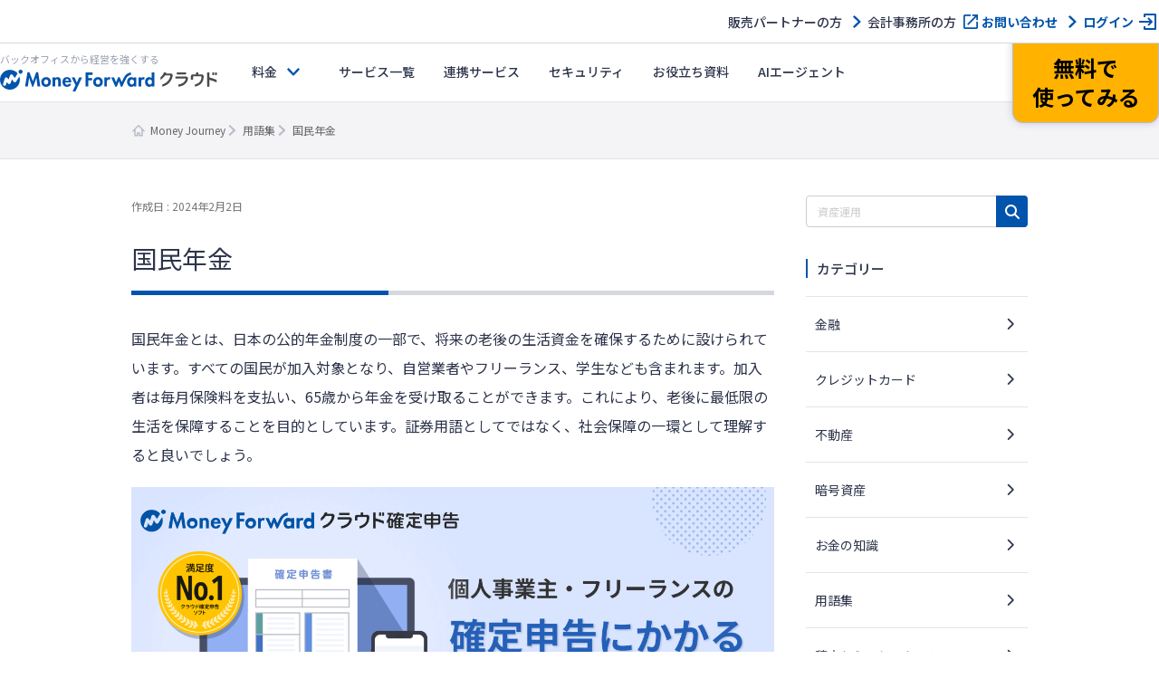

--- FILE ---
content_type: text/html; charset=UTF-8
request_url: https://money-journey.moneyforward.com/words/65461/
body_size: 46726
content:
<!DOCTYPE html><html dir="ltr" lang="ja" prefix="og: https://ogp.me/ns#"><head><meta charset="UTF-8"><meta name="viewport" content="width=device-width, initial-scale=1"> <script defer src="[data-uri]"></script>  <script defer src="[data-uri]"></script> <title>国民年金 | Money Journey</title><link rel="stylesheet" media="print" onload="this.onload=null;this.media='all';" id="ao_optimized_gfonts" href="https://fonts.googleapis.com/css?family=Noto+Sans+JP:400,500,700%7CNoto+Sans+JP:400,500,700&amp;display=swap"><link rel="preconnect" href="https://fonts.googleapis.com"><link rel="preconnect" href="https://fonts.gstatic.com" crossorigin><meta name="description" content="国民年金とは、日本の公的年金制度の一部で、将来の老後の生活資金を確保するために設けられています。すべての国民が加入対象となり、自営業者やフリーランス、学生なども含まれます。加入者は毎月保険料を支払い、65歳から年金を受け取ることができます。…" /><meta name="robots" content="max-image-preview:large" /><meta name="author" content="監修：マネーフォワード クラウド"/><link rel="canonical" href="https://money-journey.moneyforward.com/words/65461/" /><meta name="generator" content="All in One SEO (AIOSEO) 4.9.2" /><meta property="og:locale" content="ja_JP" /><meta property="og:site_name" content="Money Journey" /><meta property="og:type" content="article" /><meta property="og:title" content="国民年金 | Money Journey" /><meta property="og:description" content="国民年金とは、日本の公的年金制度の一部で、将来の老後の生活資金を確保するために設けられています。すべての国民が加入対象となり、自営業者やフリーランス、学生なども含まれます。加入者は毎月保険料を支払い、65歳から年金を受け取ることができます。…" /><meta property="og:url" content="https://money-journey.moneyforward.com/words/65461/" /><meta property="og:image" content="https://money-journey.moneyforward.com/wp-content/uploads/2023/11/moneyjourney_ogp.jpg" /><meta property="og:image:secure_url" content="https://money-journey.moneyforward.com/wp-content/uploads/2023/11/moneyjourney_ogp.jpg" /><meta property="og:image:width" content="1200" /><meta property="og:image:height" content="630" /><meta property="article:published_time" content="2024-02-02T10:49:16+00:00" /><meta property="article:modified_time" content="2024-02-02T10:49:16+00:00" /><meta name="twitter:card" content="summary_large_image" /><meta name="twitter:title" content="国民年金 | Money Journey" /><meta name="twitter:description" content="国民年金とは、日本の公的年金制度の一部で、将来の老後の生活資金を確保するために設けられています。すべての国民が加入対象となり、自営業者やフリーランス、学生なども含まれます。加入者は毎月保険料を支払い、65歳から年金を受け取ることができます。…" /><meta name="twitter:image" content="https://money-journey.moneyforward.com/wp-content/uploads/2023/11/moneyjourney_ogp.jpg" />  <script defer src="[data-uri]"></script> <link rel='dns-prefetch' href='//unpkg.com' /><link rel='dns-prefetch' href='//cdn.jsdelivr.net' /><link href='https://fonts.gstatic.com' crossorigin='anonymous' rel='preconnect' /><link rel="alternate" title="oEmbed (JSON)" type="application/json+oembed" href="https://money-journey.moneyforward.com/wp-json/oembed/1.0/embed?url=https%3A%2F%2Fmoney-journey.moneyforward.com%2Fwords%2F65461%2F" /><link rel="alternate" title="oEmbed (XML)" type="text/xml+oembed" href="https://money-journey.moneyforward.com/wp-json/oembed/1.0/embed?url=https%3A%2F%2Fmoney-journey.moneyforward.com%2Fwords%2F65461%2F&#038;format=xml" /> <!--noptimize--><script id="moneyjourney-ready">
			window.advanced_ads_ready=function(e,a){a=a||"complete";var d=function(e){return"interactive"===a?"loading"!==e:"complete"===e};d(document.readyState)?e():document.addEventListener("readystatechange",(function(a){d(a.target.readyState)&&e()}),{once:"interactive"===a})},window.advanced_ads_ready_queue=window.advanced_ads_ready_queue||[];		</script>
		<!--/noptimize--><style id='wp-img-auto-sizes-contain-inline-css' type='text/css'>img:is([sizes=auto i],[sizes^="auto," i]){contain-intrinsic-size:3000px 1500px}
/*# sourceURL=wp-img-auto-sizes-contain-inline-css */</style><link rel='stylesheet' id='mf-breadcrumbs-css' href='https://money-journey.moneyforward.com/wp-content/cache/autoptimize/css/autoptimize_single_39e2ffbe84a35e2d15fe54b21d48c6f6.css?plugin_ver=3.0&#038;ver=6.9' type='text/css' media='all' /><link rel='stylesheet' id='mf-business-card-style-css' href='https://money-journey.moneyforward.com/wp-content/cache/autoptimize/css/autoptimize_single_da4799a1122257ad22a3b4ee5b40929a.css?ver=1.0.0' type='text/css' media='all' /><link rel='stylesheet' id='category-toggle-style-css' href='https://money-journey.moneyforward.com/wp-content/cache/autoptimize/css/autoptimize_single_ef19b71db164bbf188e968d154e5d23b.css?ver=6.9' type='text/css' media='all' /><link rel='stylesheet' id='dashicon-style-css' href='https://money-journey.moneyforward.com/wp-content/cache/autoptimize/css/autoptimize_single_eff5e7369d1573bd8a8e77764837674d.css?ver=6.9' type='text/css' media='all' /><link rel='stylesheet' id='pz-linkcard-css-css' href='//money-journey.moneyforward.com/wp-content/uploads/pz-linkcard/style/style.min.css?ver=2.5.8.4' type='text/css' media='all' /><link rel='stylesheet' id='toc-screen-css' href='https://money-journey.moneyforward.com/wp-content/plugins/table-of-contents-plus/screen.min.css?ver=2411.1' type='text/css' media='all' /><style id='toc-screen-inline-css' type='text/css'>div#toc_container {width: 100%;}
/*# sourceURL=toc-screen-inline-css */</style><link rel='stylesheet' id='style-css' href='https://money-journey.moneyforward.com/wp-content/cache/autoptimize/css/autoptimize_single_f62d998c7ebb4bbc7e1b0d587ea2e1ee.css?ver=6.9' type='text/css' media='all' /><link rel='stylesheet' id='mf-fontawesome-css' href='https://money-journey.moneyforward.com/wp-content/cache/autoptimize/css/autoptimize_single_4282cd5eb129788fa9df1aeb291d9baa.css?ver=1.0.0' type='text/css' media='all' /> <script type="text/javascript" defer='defer' src="https://money-journey.moneyforward.com/wp-content/cache/autoptimize/js/autoptimize_single_8ed469c324d1ce97afaf856f59137b68.js?ver=1.0.0" id="mf-business-card-script-js"></script> <script type="text/javascript" src="https://money-journey.moneyforward.com/wp-includes/js/jquery/jquery.min.js?ver=3.7.1" id="jquery-core-js"></script> <script type="text/javascript" defer='defer' src="https://money-journey.moneyforward.com/wp-includes/js/jquery/jquery-migrate.min.js?ver=3.4.1" id="jquery-migrate-js"></script> <script defer id="seo-automated-link-building-js-extra" src="[data-uri]"></script> <script type="text/javascript" defer='defer' src="https://money-journey.moneyforward.com/wp-content/cache/autoptimize/js/autoptimize_single_b7659062e0651f6b1138c27e4c1ba4f8.js?ver=6.9" id="seo-automated-link-building-js"></script> <script defer id="advanced-ads-advanced-js-js-extra" src="[data-uri]"></script> <script type="text/javascript" defer='defer' src="https://money-journey.moneyforward.com/wp-content/plugins/advanced-ads/public/assets/js/advanced.min.js?ver=2.0.16" id="advanced-ads-advanced-js-js"></script> <script defer id="advanced_ads_pro/visitor_conditions-js-extra" src="[data-uri]"></script> <script type="text/javascript" defer='defer' src="https://money-journey.moneyforward.com/wp-content/plugins/advanced-ads-pro/modules/advanced-visitor-conditions/inc/conditions.min.js?ver=3.0.8" id="advanced_ads_pro/visitor_conditions-js"></script> <link rel="https://api.w.org/" href="https://money-journey.moneyforward.com/wp-json/" /><link rel='shortlink' href='https://money-journey.moneyforward.com/?p=65461' /><link rel="icon" href="https://assets-biz-portal.moneyforward.com/portal/images/favicon-16x16.png" sizes="16x16"><link rel="apple-touch-icon" href="https://assets-biz-portal.moneyforward.com/portal/images/apple-touch-icon.png" sizes="180x180"><link rel="manifest" href="https://assets-biz-portal.moneyforward.com/portal/site.webmanifest"><link rel="icon" type="image/svg+xml" sizes="any" href="https://assets-biz-portal.moneyforward.com/favicon.svg"><meta name="cdp-version" content="1.5.0" /><script defer src="[data-uri]"></script><style type="text/css" id="moneyjourney-layer-custom-css"></style> <script defer src="[data-uri]"></script> <script defer src="[data-uri]"></script> <script type="application/ld+json">{"@context":"https://schema.org","@type":"BreadcrumbList","itemListElement":[{"@type":"ListItem","position":1,"name":"Money Journey","item":"https://money-journey.moneyforward.com"},{"@type":"ListItem","position":2,"name":"用語集","item":"https://money-journey.moneyforward.com/words/"},{"@type":"ListItem","position":3,"name":"国民年金"}]}</script> <script type="application/ld+json">{"@context":"https://schema.org","@type":"Article","mainEntityOfPage":{"@type":"WebPage","url":"https://money-journey.moneyforward.com/words/65461/","inLanguage":"ja"},"headline":"国民年金","description":"国民年金とは、日本の公的年金制度の一部で、将来の老後の生活資金を確保するために設けられています。すべての国民が加入対象となり、自営業者やフリーランス、学生なども含まれます。加入者は毎月保険料を支払い、65歳から年金を受け取ることができます。…","articleSection":"","image":{"@type":"ImageObject","url":"https://money-journey.moneyforward.com/wp-content/plugins/mf-breadcrumbs/img/default.png"},"isPartOf":{"@type":"WebPage","name":"マネーフォワード クラウド","url":"https://biz.moneyforward.com/","description":"Money Forward クラウドなら1か月無料でお試しいただけます。バックオフィスに関する様々なデータを連携し、業務を自動化。経理や人事労務における面倒な作業を効率化します。"},"publisher":{"@type":"Organization","url":"https://corp.moneyforward.com/","name":"株式会社マネーフォワード","logo":{"@type":"ImageObject","url":"https://corp.moneyforward.com/assets/common/img/logo.png"}},"datePublished":"2024-02-02T19:49:16+09:00","author":[{"@type":"Person","name":"監修：マネーフォワード クラウド","url":["https://biz.moneyforward.com/"]}]}</script> <style id='global-styles-inline-css' type='text/css'>:root{--wp--preset--aspect-ratio--square: 1;--wp--preset--aspect-ratio--4-3: 4/3;--wp--preset--aspect-ratio--3-4: 3/4;--wp--preset--aspect-ratio--3-2: 3/2;--wp--preset--aspect-ratio--2-3: 2/3;--wp--preset--aspect-ratio--16-9: 16/9;--wp--preset--aspect-ratio--9-16: 9/16;--wp--preset--color--black: #000000;--wp--preset--color--cyan-bluish-gray: #abb8c3;--wp--preset--color--white: #ffffff;--wp--preset--color--pale-pink: #f78da7;--wp--preset--color--vivid-red: #cf2e2e;--wp--preset--color--luminous-vivid-orange: #ff6900;--wp--preset--color--luminous-vivid-amber: #fcb900;--wp--preset--color--light-green-cyan: #7bdcb5;--wp--preset--color--vivid-green-cyan: #00d084;--wp--preset--color--pale-cyan-blue: #8ed1fc;--wp--preset--color--vivid-cyan-blue: #0693e3;--wp--preset--color--vivid-purple: #9b51e0;--wp--preset--gradient--vivid-cyan-blue-to-vivid-purple: linear-gradient(135deg,rgb(6,147,227) 0%,rgb(155,81,224) 100%);--wp--preset--gradient--light-green-cyan-to-vivid-green-cyan: linear-gradient(135deg,rgb(122,220,180) 0%,rgb(0,208,130) 100%);--wp--preset--gradient--luminous-vivid-amber-to-luminous-vivid-orange: linear-gradient(135deg,rgb(252,185,0) 0%,rgb(255,105,0) 100%);--wp--preset--gradient--luminous-vivid-orange-to-vivid-red: linear-gradient(135deg,rgb(255,105,0) 0%,rgb(207,46,46) 100%);--wp--preset--gradient--very-light-gray-to-cyan-bluish-gray: linear-gradient(135deg,rgb(238,238,238) 0%,rgb(169,184,195) 100%);--wp--preset--gradient--cool-to-warm-spectrum: linear-gradient(135deg,rgb(74,234,220) 0%,rgb(151,120,209) 20%,rgb(207,42,186) 40%,rgb(238,44,130) 60%,rgb(251,105,98) 80%,rgb(254,248,76) 100%);--wp--preset--gradient--blush-light-purple: linear-gradient(135deg,rgb(255,206,236) 0%,rgb(152,150,240) 100%);--wp--preset--gradient--blush-bordeaux: linear-gradient(135deg,rgb(254,205,165) 0%,rgb(254,45,45) 50%,rgb(107,0,62) 100%);--wp--preset--gradient--luminous-dusk: linear-gradient(135deg,rgb(255,203,112) 0%,rgb(199,81,192) 50%,rgb(65,88,208) 100%);--wp--preset--gradient--pale-ocean: linear-gradient(135deg,rgb(255,245,203) 0%,rgb(182,227,212) 50%,rgb(51,167,181) 100%);--wp--preset--gradient--electric-grass: linear-gradient(135deg,rgb(202,248,128) 0%,rgb(113,206,126) 100%);--wp--preset--gradient--midnight: linear-gradient(135deg,rgb(2,3,129) 0%,rgb(40,116,252) 100%);--wp--preset--font-size--small: 13px;--wp--preset--font-size--medium: 20px;--wp--preset--font-size--large: 36px;--wp--preset--font-size--x-large: 42px;--wp--preset--spacing--20: 0.44rem;--wp--preset--spacing--30: 0.67rem;--wp--preset--spacing--40: 1rem;--wp--preset--spacing--50: 1.5rem;--wp--preset--spacing--60: 2.25rem;--wp--preset--spacing--70: 3.38rem;--wp--preset--spacing--80: 5.06rem;--wp--preset--shadow--natural: 6px 6px 9px rgba(0, 0, 0, 0.2);--wp--preset--shadow--deep: 12px 12px 50px rgba(0, 0, 0, 0.4);--wp--preset--shadow--sharp: 6px 6px 0px rgba(0, 0, 0, 0.2);--wp--preset--shadow--outlined: 6px 6px 0px -3px rgb(255, 255, 255), 6px 6px rgb(0, 0, 0);--wp--preset--shadow--crisp: 6px 6px 0px rgb(0, 0, 0);}:where(.is-layout-flex){gap: 0.5em;}:where(.is-layout-grid){gap: 0.5em;}body .is-layout-flex{display: flex;}.is-layout-flex{flex-wrap: wrap;align-items: center;}.is-layout-flex > :is(*, div){margin: 0;}body .is-layout-grid{display: grid;}.is-layout-grid > :is(*, div){margin: 0;}:where(.wp-block-columns.is-layout-flex){gap: 2em;}:where(.wp-block-columns.is-layout-grid){gap: 2em;}:where(.wp-block-post-template.is-layout-flex){gap: 1.25em;}:where(.wp-block-post-template.is-layout-grid){gap: 1.25em;}.has-black-color{color: var(--wp--preset--color--black) !important;}.has-cyan-bluish-gray-color{color: var(--wp--preset--color--cyan-bluish-gray) !important;}.has-white-color{color: var(--wp--preset--color--white) !important;}.has-pale-pink-color{color: var(--wp--preset--color--pale-pink) !important;}.has-vivid-red-color{color: var(--wp--preset--color--vivid-red) !important;}.has-luminous-vivid-orange-color{color: var(--wp--preset--color--luminous-vivid-orange) !important;}.has-luminous-vivid-amber-color{color: var(--wp--preset--color--luminous-vivid-amber) !important;}.has-light-green-cyan-color{color: var(--wp--preset--color--light-green-cyan) !important;}.has-vivid-green-cyan-color{color: var(--wp--preset--color--vivid-green-cyan) !important;}.has-pale-cyan-blue-color{color: var(--wp--preset--color--pale-cyan-blue) !important;}.has-vivid-cyan-blue-color{color: var(--wp--preset--color--vivid-cyan-blue) !important;}.has-vivid-purple-color{color: var(--wp--preset--color--vivid-purple) !important;}.has-black-background-color{background-color: var(--wp--preset--color--black) !important;}.has-cyan-bluish-gray-background-color{background-color: var(--wp--preset--color--cyan-bluish-gray) !important;}.has-white-background-color{background-color: var(--wp--preset--color--white) !important;}.has-pale-pink-background-color{background-color: var(--wp--preset--color--pale-pink) !important;}.has-vivid-red-background-color{background-color: var(--wp--preset--color--vivid-red) !important;}.has-luminous-vivid-orange-background-color{background-color: var(--wp--preset--color--luminous-vivid-orange) !important;}.has-luminous-vivid-amber-background-color{background-color: var(--wp--preset--color--luminous-vivid-amber) !important;}.has-light-green-cyan-background-color{background-color: var(--wp--preset--color--light-green-cyan) !important;}.has-vivid-green-cyan-background-color{background-color: var(--wp--preset--color--vivid-green-cyan) !important;}.has-pale-cyan-blue-background-color{background-color: var(--wp--preset--color--pale-cyan-blue) !important;}.has-vivid-cyan-blue-background-color{background-color: var(--wp--preset--color--vivid-cyan-blue) !important;}.has-vivid-purple-background-color{background-color: var(--wp--preset--color--vivid-purple) !important;}.has-black-border-color{border-color: var(--wp--preset--color--black) !important;}.has-cyan-bluish-gray-border-color{border-color: var(--wp--preset--color--cyan-bluish-gray) !important;}.has-white-border-color{border-color: var(--wp--preset--color--white) !important;}.has-pale-pink-border-color{border-color: var(--wp--preset--color--pale-pink) !important;}.has-vivid-red-border-color{border-color: var(--wp--preset--color--vivid-red) !important;}.has-luminous-vivid-orange-border-color{border-color: var(--wp--preset--color--luminous-vivid-orange) !important;}.has-luminous-vivid-amber-border-color{border-color: var(--wp--preset--color--luminous-vivid-amber) !important;}.has-light-green-cyan-border-color{border-color: var(--wp--preset--color--light-green-cyan) !important;}.has-vivid-green-cyan-border-color{border-color: var(--wp--preset--color--vivid-green-cyan) !important;}.has-pale-cyan-blue-border-color{border-color: var(--wp--preset--color--pale-cyan-blue) !important;}.has-vivid-cyan-blue-border-color{border-color: var(--wp--preset--color--vivid-cyan-blue) !important;}.has-vivid-purple-border-color{border-color: var(--wp--preset--color--vivid-purple) !important;}.has-vivid-cyan-blue-to-vivid-purple-gradient-background{background: var(--wp--preset--gradient--vivid-cyan-blue-to-vivid-purple) !important;}.has-light-green-cyan-to-vivid-green-cyan-gradient-background{background: var(--wp--preset--gradient--light-green-cyan-to-vivid-green-cyan) !important;}.has-luminous-vivid-amber-to-luminous-vivid-orange-gradient-background{background: var(--wp--preset--gradient--luminous-vivid-amber-to-luminous-vivid-orange) !important;}.has-luminous-vivid-orange-to-vivid-red-gradient-background{background: var(--wp--preset--gradient--luminous-vivid-orange-to-vivid-red) !important;}.has-very-light-gray-to-cyan-bluish-gray-gradient-background{background: var(--wp--preset--gradient--very-light-gray-to-cyan-bluish-gray) !important;}.has-cool-to-warm-spectrum-gradient-background{background: var(--wp--preset--gradient--cool-to-warm-spectrum) !important;}.has-blush-light-purple-gradient-background{background: var(--wp--preset--gradient--blush-light-purple) !important;}.has-blush-bordeaux-gradient-background{background: var(--wp--preset--gradient--blush-bordeaux) !important;}.has-luminous-dusk-gradient-background{background: var(--wp--preset--gradient--luminous-dusk) !important;}.has-pale-ocean-gradient-background{background: var(--wp--preset--gradient--pale-ocean) !important;}.has-electric-grass-gradient-background{background: var(--wp--preset--gradient--electric-grass) !important;}.has-midnight-gradient-background{background: var(--wp--preset--gradient--midnight) !important;}.has-small-font-size{font-size: var(--wp--preset--font-size--small) !important;}.has-medium-font-size{font-size: var(--wp--preset--font-size--medium) !important;}.has-large-font-size{font-size: var(--wp--preset--font-size--large) !important;}.has-x-large-font-size{font-size: var(--wp--preset--font-size--x-large) !important;}
/*# sourceURL=global-styles-inline-css */</style><link rel='stylesheet' id='mf-copy-url-css' href='https://money-journey.moneyforward.com/wp-content/cache/autoptimize/css/autoptimize_single_662e950fa5e23dab11555f60f3da0a23.css?ver=1.0.0' type='text/css' media='all' /><link rel='stylesheet' id='mf-shortcode-youtube-style-css' href='https://money-journey.moneyforward.com/wp-content/cache/autoptimize/css/autoptimize_single_b36edfd7418c57dec82a59512770d665.css?ver=1.0.0' type='text/css' media='all' /><link rel='stylesheet' id='scroll-hint-css' href='https://unpkg.com/scroll-hint@1.2.4/css/scroll-hint.css' type='text/css' media='all' /></head><body class="wp-singular words-template-default single single-words postid-65461 wp-theme-basicscommon moneyjourney aa-prefix-moneyjourney-"> <noscript><iframe src="https://www.googletagmanager.com/ns.html?id=GTM-MSM3QVZ" height="0" width="0" style="display:none;visibility:hidden"></iframe></noscript><div id="app-header"><style>#mfc-service-site{padding-top:60px}#mfc-service-site main{line-height:1.6}#mfc-service-site .main-visual-container,#mfc-service-site .main-appeal-container{line-height:1.4}.app-primary-container{width:100%}.app-primary-container .app-primary-contents{max-width:1200px;margin:0 auto;padding:80px 20px}.app-primary-container .app-primary-contents+.app-primary-contents{padding-top:0}.app-primary-container .mf-centered-tab{max-width:480px;margin-inline:auto}.app-secondary-container{width:100%}.app-secondary-container .app-secondary-contents{max-width:1200px;margin:0 auto;padding:64px 20px 96px}.app-secondary-container .app-secondary-contents+.app-secondary-contents{padding-top:0}.app-tertiary-container{width:100%}.app-tertiary-container .app-tertiary-contents{max-width:1200px;margin:0 auto;padding:56px 20px}.app-cv-btn-container{padding:48px 20px;background:#3171ca}.app-bg-blue{background:#f2f5ff}.app-bg-blue-deep{background:#0054ac}.app-bg-gray{background:#f4f4f7}.app-bg-white{background:#fff}.app-border-separator-top{border-top:1px solid #d6d8e0}.app-text-color-black{color:#000}.app-text-color-grey{color:#2d344b}.app-text-color-white{color:#fff}.app-text-color-blue{color:#0054ac}.app-text-color-red{color:#ca0000}.app-bg-title-primary{display:flex;flex-direction:column;align-items:center;justify-content:center;height:222px;background:#3171ca url(https://assets-biz-portal.moneyforward.com/packs/dist/2e7b06c0718aab2ddfbd.png) center;background-size:cover}.app-title-secondary{font-size:24px;font-weight:700}.app-title-tertiary{font-size:20px;font-weight:500}.app-title-two-column{min-height:2em}.app-section-title{font-size:24px;position:relative;padding-bottom:18px;font-weight:700}.app-section-title::after{content:"";display:block;position:absolute;bottom:0;left:calc(50% - 50px);width:100px;height:4px;background-color:#0054ac}.app-appeal-title{font-size:24px;font-weight:700}.app-sub-title-l{font-size:20px;font-weight:700;line-height:1.4}.app-sub-title-m{font-size:18px;font-weight:700;line-height:1.4}.app-underlined-title-l,.app-underlined-title-m{position:relative;font-weight:700;line-height:1.4}.app-underlined-title-l::before,.app-underlined-title-l::after,.app-underlined-title-m::before,.app-underlined-title-m::after{content:"";position:absolute;bottom:0;left:0;height:4px}.app-underlined-title-l::before,.app-underlined-title-m::before{width:100%;background:#d6d8e0}.app-underlined-title-l::after,.app-underlined-title-m::after{width:30%;background:#0054ac}.app-underlined-title-l{font-size:20px;padding-bottom:20px}.app-underlined-title-m{font-size:18px;padding-bottom:12px}.app-side-lined-title-l,.app-side-lined-title-m{padding-left:8px;border-left:8px solid #0054ac;font-weight:700;line-height:1.4}.app-side-lined-title-l.is-hr,.app-side-lined-title-m.is-hr{border-color:#d98700}.app-side-lined-title-l.is-other,.app-side-lined-title-m.is-other{border-color:#484f65}.app-side-lined-title-l{font-size:20px}.app-side-lined-title-m{font-size:18px}.app-font-size-xx-large{font-size:22px}.app-font-size-x-large{font-size:18px}.app-font-size-large{font-size:16px}.app-font-size-medium{font-size:14px}.app-font-size-xxx-large-v2{font-size:28px}.app-font-size-xx-large-v2{font-size:24px}.app-font-size-x-large-v2{font-size:20px}.app-font-size-large-v2{font-size:18px}.app-font-size-medium-v2{font-size:16px}.app-font-size-small-v2{font-size:12px}.app-font-weight-regular{font-weight:400}.app-font-weight-medium{font-weight:500}.app-font-weight-bold{font-weight:700}.app-line-height-normal{line-height:1.4}.app-btn{display:inline-block;padding:17px 32px 18px;transition:.2s;border:0;border-radius:32px;box-shadow:0 4px 10px 0 rgba(0,26,99,.2);font-weight:700;line-height:1.4;text-align:center}.app-btn:hover{transform:translate3d(0, 2px, 0);box-shadow:none;text-decoration:none}.app-btn-primary{background:#ffb300;color:#000}.app-btn-primary:hover{background:#ffc631;color:#000}.app-btn-secondary{background:#0054ac;color:#fff}.app-btn-secondary:hover{background:#3171ca;color:#fff}.app-btn-tertiary{background:#fff;color:#0054ac}.app-btn-tertiary:hover{background:#c2d1fc;color:#0054ac}.app-btn-disabled{background-color:#d6d8e0;color:#63697f;pointer-events:none}.app-btn-size-block{font-size:16px;width:100%}.app-btn-size-large{font-size:16px;min-width:272px}.app-btn-size-medium{font-size:16px;min-width:160px}.app-btn-v2{display:inline-flex;align-items:center;justify-content:center;transition:.2s;border:1px solid #b8bcc9;border-radius:100vmax;font-size:18px;font-weight:700;line-height:1.4;cursor:pointer}.app-btn-v2:hover{transform:translate3d(0, -2px, 0);box-shadow:0 4px 10px rgba(0,26,99,.2);text-decoration:none}.app-btn-size-large-v2{width:100%;max-width:318px;height:64px}.app-btn-size-medium-v2{width:272px;height:56px}.app-btn-size-small-v2{width:232px;height:48px}.app-mv-btn{display:flex;align-items:center;width:318px;height:64px;margin:0 auto;padding:0 15px;gap:12px;font-size:18px}.app-mv-btn .app-mv-btn-image{width:64px;height:40px}.app-mv-btn .app-mv-btn-label{flex:1 1;text-align:center}.app-mv-btn .app-mv-btn-chevron{width:24px;height:24px}.app-mv-btn.is-no-image{padding-left:47px}.app-mv-btn.btn-disabled{border-color:#b8bcc9;background-color:#d6d8e0;box-shadow:none;color:#63697f;pointer-events:none}.app-link-banner{display:inline-block;transition:.2s}.app-link-banner:hover{transform:translate3d(0, -2px, 0);box-shadow:0 4px 10px rgba(0,26,99,.2)}.app-link-primary,.app-link-secondary,.app-icon-target-blank{display:inline-block;position:relative;width:-moz-fit-content;width:fit-content;padding-right:32px;font-weight:700;line-height:1.4}.app-link-primary::after,.app-link-secondary::after,.app-icon-target-blank::after{content:"";position:absolute;top:calc(50% - 12px);right:0;width:24px;height:24px;background-repeat:no-repeat;background-size:contain}.app-link-primary{color:#2d344b}.app-link-primary::after{background-image:url(https://assets-biz-portal.moneyforward.com/packs/dist/db312bbf5c61b09864ef.svg)}.app-link-primary:hover{color:#0054ac}.app-link-primary.icon-home,.app-link-primary.icon-login,.app-link-primary.icon-blank,.app-link-primary.icon-form,.app-link-primary.icon-mail,.app-link-primary.icon-chevron{padding-right:28px}.app-link-primary.icon-home:after,.app-link-primary.icon-login:after,.app-link-primary.icon-blank:after,.app-link-primary.icon-form:after,.app-link-primary.icon-mail:after,.app-link-primary.icon-chevron:after{top:calc(50% - 12px)}.app-link-primary.icon-home::after{background-image:url(https://assets-biz-portal.moneyforward.com/packs/dist/845f77971a004ef871f2.svg)}.app-link-primary.icon-login::after{background-image:url(https://assets-biz-portal.moneyforward.com/packs/dist/93fb532c73785de724ff.svg)}.app-link-primary.icon-blank::after{background-image:url(https://assets-biz-portal.moneyforward.com/packs/dist/ab46503c9e16cb41d50f.svg)}.app-link-primary.icon-chevron::after{background-image:url(https://assets-biz-portal.moneyforward.com/packs/dist/78209adf225108c5b7e0.svg)}.app-link-primary.icon-none{padding-right:0}.app-link-primary.icon-none::after{content:none}.app-link-primary.icon-arrow{display:grid;position:relative;grid-auto-flow:column;align-items:center;padding-right:0;gap:10px}.app-link-primary.icon-arrow::after{content:"";position:static;width:0;height:0;border-width:4px 0 4px 6px;border-style:solid;border-color:rgba(0,0,0,0);border-left-color:#0054ac}.app-link-primary.icon-mail::after{background-image:url(https://assets-biz-portal.moneyforward.com/packs/dist/131c96164d0792f5dc8b.svg)}.app-link-secondary{color:#fff}.app-link-secondary::after{background-image:url(https://assets-biz-portal.moneyforward.com/packs/dist/15f1ce43fb31606c068a.svg)}.app-link-tertiary{color:#0054ac;text-decoration:underline}.app-link-tertiary.app-link-tertiary-text-black{color:#2d344b}.app-link-tertiary:hover{text-decoration:none}.app-icon-target-blank{padding-right:28px;font-weight:500}.app-icon-target-blank.color-blue::after{background-image:url(https://assets-biz-portal.moneyforward.com/packs/dist/ab46503c9e16cb41d50f.svg)}.app-icon-target-blank.color-white::after{background-image:url(https://assets-biz-portal.moneyforward.com/packs/dist/29883b1064c9fb135769.svg)}.app-icon-target-blank-in-btn::after{content:"";display:inline-block;width:24px;height:24px;margin-left:4px;background-repeat:no-repeat;background-size:cover;vertical-align:middle}.app-icon-target-blank-in-btn.color-blue::after{background-image:url(https://assets-biz-portal.moneyforward.com/packs/dist/ab46503c9e16cb41d50f.svg)}.app-icon-target-blank-in-btn.color-white::after{background-image:url(https://assets-biz-portal.moneyforward.com/packs/dist/29883b1064c9fb135769.svg)}.app-link-for-anchor{display:inline-block;position:relative;padding-right:30px;color:#2d344b;font-weight:700}.app-link-for-anchor:hover{color:#0054ac;text-decoration:none}.app-link-for-anchor::after{content:"";display:block;position:absolute;top:0;right:0;bottom:0;width:19px;height:12px;margin:auto 0;background-image:url(https://assets-biz-portal.moneyforward.com/packs/dist/711840c3c2ba2b606f9b.svg);background-repeat:no-repeat;background-position:center;background-size:100%}.app-text-btn{display:flex;position:relative;align-items:center;justify-content:center;margin:0 auto;padding:0 36px;background:#fff;color:#2d344b;gap:4px;font-size:16px}.app-text-btn:hover{background:#c2d1fc}.app-text-btn::after{content:"";position:absolute;top:calc(50% - 12px);right:8px;width:24px;height:24px;background-image:url(https://assets-biz-portal.moneyforward.com/packs/dist/78209adf225108c5b7e0.svg);background-repeat:no-repeat;background-size:contain}.app-text-btn .app-text-btn-label{line-height:1.2;text-align:left}.app-text-btn.icon-blank::after{right:20px;background-image:url(https://assets-biz-portal.moneyforward.com/packs/dist/ab46503c9e16cb41d50f.svg)}.app-check-text{display:flex;align-items:flex-start;gap:4px;line-height:1.4}.app-check-text.negative{color:#63697f}.app-card-container{display:flex;flex-wrap:wrap}.app-card-container .app-card-bg-white{background:#fff}.app-card-container .app-card-bg-blue{background:#f2f5ff}.app-card-container .app-card-bg-gray{background:#f4f4f7}.app-card-container .app-card{margin-right:16px;border-radius:12px}.app-card-container .app-card img{max-width:100%}.app-card-container .app-card-large{width:100%;margin:0;padding:40px 48px;border-radius:12px}.app-card-container .app-card-medium{flex-grow:0;flex-shrink:0;width:calc((100% - 16px*1)/2);padding:40px 48px}.app-card-container .app-card-medium:only-child{margin:0 auto}.app-card-container .app-card-medium:nth-child(2n){margin-right:0}.app-card-container .app-card-medium:nth-child(n+3){margin-top:16px}.app-card-container .app-card-small{flex-grow:0;flex-shrink:0;width:calc((100% - 16px*2)/3);padding:40px 32px}.app-card-container .app-card-small:only-child{margin:0 auto}.app-card-container .app-card-small:nth-child(3n){margin-right:0}.app-card-container .app-card-small:nth-child(n+4){margin-top:16px}.app-card-container .app-card-x-small{flex-grow:0;flex-shrink:0;width:calc((100% - 16px*3)/4);padding:16px}.app-card-container .app-card-x-small:only-child{margin:0 auto}.app-card-container .app-card-x-small:nth-child(4n){margin-right:0}.app-card-container .app-card-x-small:nth-child(n+5){margin-top:16px}.app-card-container .app-card-xx-small{flex-grow:0;flex-shrink:0;width:calc((100% - 16px*4)/5);padding:40px 0px}.app-card-container .app-card-xx-small:only-child{margin:0 auto}.app-card-container .app-card-xx-small:nth-child(5n){margin-right:0}.app-card-container .app-card-xx-small:nth-child(n+6){margin-top:16px}.app-card-container .app-image-card{display:flex;flex-direction:column-reverse}.app-card-container .app-image-card .app-image-card-image{margin:0 0 16px;text-align:center}.app-card-container .app-arrow-card{position:relative;z-index:0}.app-card-container .app-arrow-card+.app-arrow-card::before{content:"";display:block;position:absolute;top:0;left:50%;width:64px;height:64px;transform:translate(-50%, -70%) rotate(90deg);background-repeat:no-repeat;background-position:center;background-size:contain}.app-card-container .app-arrow-card+.app-card-bg-blue::before{background-image:url(https://assets-biz-portal.moneyforward.com/packs/dist/b592cdd65ed73e3f54aa.svg)}.app-card-container .app-arrow-card+.app-card-bg-white::before{background-image:url(https://assets-biz-portal.moneyforward.com/packs/dist/3603c1517eee316b993a.svg)}.app-grid-container{display:flex;flex-wrap:wrap}.app-grid-container .app-grid-large{flex-grow:0;flex-shrink:0;width:calc((100% - 56px*0)/1)}.app-grid-container .app-grid-large.app-grid{margin-right:56px}.app-grid-container .app-grid-large.app-grid img{max-width:100%}.app-grid-container .app-grid-large:nth-child(1n){margin-right:0}.app-grid-container .app-grid-large:nth-child(n+2){margin-top:40px}.app-grid-container .app-grid-medium{flex-grow:0;flex-shrink:0;width:calc((100% - 56px*1)/2)}.app-grid-container .app-grid-medium.app-grid{margin-right:56px}.app-grid-container .app-grid-medium.app-grid img{max-width:100%}.app-grid-container .app-grid-medium:nth-child(2n){margin-right:0}.app-grid-container .app-grid-medium:nth-child(n+3){margin-top:40px}.app-grid-container .app-grid-small{flex-grow:0;flex-shrink:0;width:calc((100% - 56px*2)/3)}.app-grid-container .app-grid-small.app-grid{margin-right:56px}.app-grid-container .app-grid-small.app-grid img{max-width:100%}.app-grid-container .app-grid-small:nth-child(3n){margin-right:0}.app-grid-container .app-grid-small:nth-child(n+4){margin-top:40px}.app-grid-container .app-grid-x-small{flex-grow:0;flex-shrink:0;width:calc((100% - 56px*3)/4)}.app-grid-container .app-grid-x-small.app-grid{margin-right:56px}.app-grid-container .app-grid-x-small.app-grid img{max-width:100%}.app-grid-container .app-grid-x-small:nth-child(4n){margin-right:0}.app-grid-container .app-grid-x-small:nth-child(n+5){margin-top:40px}.app-element-subscript-container{display:flex;flex-direction:column}.app-element-subscript-container .app-element-subscript{margin-top:auto}.app-primary-table-container .app-primary-table{width:100%;border-spacing:0;border-collapse:collapse;border:1px solid #b8bcc9}.app-primary-table-container .app-primary-table th{padding:12px 16px;border:1px solid #b8bcc9;background:#63697f;color:#fff;font-weight:500}.app-primary-table-container .app-primary-table th:not([class]){text-align:center}.app-primary-table-container .app-primary-table td{padding:24px 16px;border:1px solid #b8bcc9}.app-primary-table-container .app-primary-table td:not([class]){text-align:center}.app-case-bg{background:#3171ca}.app-case-card-container{display:flex;flex-wrap:wrap;justify-content:center;gap:16px}.app-case-card-container .app-case-card-link{display:flex;position:relative;flex-grow:0;flex-shrink:0;flex-basis:calc((100% - 32px)/3);flex-direction:column;width:100%;max-width:calc((100% - 32px)/3);color:#2d344b}.app-case-card-container .app-case-card-link:hover{text-decoration:none}.app-case-card-container .app-case-card-link:hover .app-case-card-arrow{transform:translate3d(8px, 0, 0)}.app-case-card-container .app-case-card-link .app-case-card-link-img{position:static}.app-case-card-container .app-case-card-link .app-case-card-link-img img{width:auto;min-width:100%}.app-case-card-container .app-case-card-link .app-case-card{display:flex;position:relative;flex:1 1;flex-direction:column;width:calc(100% - 32px);margin:-40px 0 0 16px;padding:24px;border-radius:12px;background:#fff}.app-case-card-container .app-case-card-link .app-case-card.bg-blue{background:#f2f5ff}.app-case-card-container .app-case-card-link .app-case-card .app-case-card-title{display:-webkit-box;overflow:hidden;-webkit-line-clamp:2;-webkit-box-orient:vertical;font-size:18px;font-weight:700;line-height:1.4;text-overflow:ellipsis}.app-case-card-container .app-case-card-link .app-case-card .app-case-card-subtitle{font-size:12px;padding-bottom:16px;border-bottom:1px solid #d6d8e0;font-weight:400}.app-case-card-container .app-case-card-link .app-case-card .app-case-card-categories{font-size:12px}.app-case-card-container .app-case-card-link .app-case-card .app-case-card-categories dl{display:flex;align-items:flex-start}.app-case-card-container .app-case-card-link .app-case-card .app-case-card-categories dt{flex-grow:0;flex-shrink:0;margin-right:8px;padding:2px 8px;background:#f2f5ff;color:#0054ac;font-weight:400}.app-case-card-container .app-case-card-link .app-case-card .app-case-card-categories dt.bg-white{background:#fff}.app-case-card-container .app-case-card-link .app-case-card>.app-text-right{margin-top:auto}.app-case-card-container .app-case-card-link .app-case-card .app-case-card-arrow{transition:.2s}.app-cta-primary-container{padding:40px 12px;background:#0054ac url(https://assets-biz-portal.moneyforward.com/packs/dist/4d4b413a2019472df585.png) no-repeat center center;background-size:cover;color:#fff;text-align:center}.app-cta-primary-container .app-cta-primary-title{font-size:24px;font-weight:700;line-height:1.4}.app-cta-primary-container .app-cta-primary-btn-container{margin-top:24px}.app-cta-primary-container .app-cta-primary-text-container{margin-top:8px;text-align:center}.app-cta-primary-container .app-cta-primary-link{margin-top:24px}.app-cta-secondary-container{display:flex;align-items:center;justify-content:center;min-height:80px;padding:16px 0;background:#00348a;color:#fff}.app-cta-secondary-container .app-cta-secondary-title{font-size:18px;font-weight:500}.app-cta-secondary-container .app-cta-secondary-email-address{font-size:20px;display:flex;align-items:center;margin-left:24px}.app-cta-secondary-container .app-cta-secondary-email-address::before{content:"";display:inline-block;width:30px;height:30px;margin:0 10px 0 0;background-image:url(https://assets-biz-portal.moneyforward.com/packs/dist/c9f771e5505ffa07bf8b.svg);background-repeat:no-repeat;background-position:center;background-size:contain}.app-cta-target-container{padding:40px 12px;background:url(https://assets-biz-portal.moneyforward.com/packs/dist/7a1086a0c5806e2f8d09.png) no-repeat center center;background-size:cover;color:#fff}.app-cta-target-container .app-cta-target-heading{font-size:24px;margin-bottom:32px;font-weight:700;line-height:1.4;text-align:center}.app-cta-target-container .app-cta-target{text-align:center}.app-cta-target-container .app-cta-target+.app-cta-target{margin-top:32px;padding-top:32px;border-top:1px solid currentColor}.app-cta-target-container .app-cta-target-label{font-size:18px}.app-cta-target-container .app-cta-target-button{width:100%;max-width:272px}.app-cta-button-group-container{display:flex;flex-direction:column;align-items:center;margin:0 auto;text-align:center;gap:16px}.app-campaign-container{padding:24px;background:#f4f4f7}.app-campaign-container .app-campaign-list{display:flex;align-items:center;justify-content:center}.app-campaign-container .app-campaign-list li{flex:0 0 309px;cursor:pointer}.app-campaign-container .app-campaign-list li+li{margin-left:16px}.app-campaign-container .app-campaign-list li a{display:inline-block}.app-campaign-container .app-campaign-note{max-width:928px;margin:0 auto}.app-infobar-container .infobar-link{display:flex;align-items:center;justify-content:center;min-height:48px;padding:8px;-moz-column-gap:8px;column-gap:8px;transition:.2s;background-color:#ffe391;color:#000;text-decoration:none}.app-infobar-container .infobar-link:hover{opacity:1;background-color:#ffc631}.app-infobar-container .infobar-link:hover .infobar-tag{background-color:#0054ac}.app-infobar-container .infobar-tag{display:inline-block;flex-grow:0;flex-shrink:0;padding:6px 8px;border-radius:4px;background-color:#3171ca;color:#fff;font-weight:700;line-height:1.4;text-decoration:none;font-size:12px}.app-infobar-container .infobar-title{font-size:14px;font-weight:700;text-decoration:underline}.app-infobar-container .infobar-button-close{display:none}.app-infobar-container.with-image .infobar-link{padding:0}.app-infobar-container.bg-deep-pink .infobar-link,.app-infobar-container.bg-deep-pink .infobar-button-close{background-color:#ff91b8}.app-infobar-container.bg-deep-pink .infobar-link:hover,.app-infobar-container.bg-deep-pink .infobar-button-close:hover{background-color:rgb(255,189,212.4)}.app-infobar-container.bg-pink .infobar-link,.app-infobar-container.bg-pink .infobar-button-close{background-color:#ffa1d9}.app-infobar-container.bg-pink .infobar-link:hover,.app-infobar-container.bg-pink .infobar-button-close:hover{background-color:rgb(255,198.6,232.2)}.app-infobar-container.bg-orange .infobar-link,.app-infobar-container.bg-orange .infobar-button-close{background-color:#ffd561}.app-infobar-container.bg-orange .infobar-link:hover,.app-infobar-container.bg-orange .infobar-button-close:hover{background-color:rgb(255,229.8,160.2)}.app-infobar-container.bg-green .infobar-link,.app-infobar-container.bg-green .infobar-button-close{background-color:#00b382}.app-infobar-container.bg-green .infobar-link:hover,.app-infobar-container.bg-green .infobar-button-close:hover{background-color:rgb(102,209.4,180)}.app-infobar-container.bg-green-ac .infobar-link,.app-infobar-container.bg-green-ac .infobar-button-close{background-color:#009f6e}.app-infobar-container.bg-green-ac .infobar-link:hover,.app-infobar-container.bg-green-ac .infobar-button-close:hover{background-color:rgb(102,197.4,168)}.app-terms-container{max-width:952px;margin-right:auto;margin-left:auto}.app-terms-container .app-terms-contents{padding:32px 0}.app-terms-container .app-terms-contents p,.app-terms-container .app-terms-contents li{margin-bottom:8px;word-break:break-all}.app-terms-container .app-terms-contents ul ul,.app-terms-container .app-terms-contents ol ol{margin:8px 0 0 24px}.app-fixed-navigation{position:fixed;z-index:200;right:0;bottom:-74px;left:0;transition:.2s ease-out}.app-fixed-navigation.visible{bottom:0}.app-fixed-navigation .fixed-navigation-container{background:rgba(244,244,247,.8)}.app-fixed-navigation .fixed-navigation-container .fixed-navigation-buttons{display:flex;align-items:center;justify-content:center;padding:8px}.app-fixed-navigation .fixed-navigation-container .fixed-navigation-buttons .fixed-navigation-button{display:flex;align-items:center;justify-content:center;width:176px;height:44px;padding:10px 12px;font-size:16px}.app-fixed-navigation .fixed-navigation-container .fixed-navigation-buttons .fixed-navigation-button.is-single{width:232px}.app-fixed-navigation .fixed-navigation-container .fixed-navigation-buttons .fixed-navigation-app-button{height:44px}.app-fixed-navigation .fixed-navigation-container .fixed-navigation-buttons .fixed-navigation-app-button>img{height:100%}.app-faq-container .app-faq-contents{max-width:1064px}.app-faq-container .app-faq-title{margin-bottom:24px;text-align:center}.app-faq-container .app-faq-sub-title{margin-bottom:24px}.app-faq-container .app-faq-section{margin-bottom:24px}.app-faq-container .app-faq-list dt{position:relative;padding:16px 16px 16px 48px;border-radius:4px;background-color:#f2f5ff;font-size:18px;font-weight:700;line-height:1.4}.app-faq-container .app-faq-list dt::before{content:"";position:absolute;top:18px;left:16px;width:24px;height:24px;background-image:url(https://assets-biz-portal.moneyforward.com/packs/dist/c1070da67688d2305f83.svg);background-repeat:no-repeat;background-position:center;background-size:cover}.app-faq-container .app-faq-list dd{padding:24px 16px 32px}.app-faq-container .app-faq-list dd:last-child{padding-bottom:0}.app-faq-container .app-faq-annotation{margin-top:4px;font-size:12px}.app-faq-container .app-faq-link{margin-top:16px}.app-company-logo-row-container{padding:24px 0;background-color:#fff;text-align:center}.app-company-logo-row-container.with_border{border-bottom:1px solid #b8bcc9}.app-company-logo-row-container .app-company-logo-title{padding:0 12px 16px}.app-company-logo-row-container .app-company-logo-heading{font-size:18px;text-align:center}.app-company-logo-row-container .app-company-logo-img-container{width:100%}.app-company-logo-row-container .app-company-logo-img-container .app-company-logo-img-contents{max-width:1400px;margin:0 auto}.app-introduce-service-container{display:grid;grid-template-areas:"app-introduce-service-grid1" "app-introduce-service-grid2" "app-introduce-service-grid3" "app-introduce-service-grid4" "app-introduce-service-grid5" "app-introduce-service-grid6";grid-template-rows:repeat(6, auto)}.app-introduce-service-container>.app-introduce-service-grid:nth-child(1){grid-area:app-introduce-service-grid1}.app-introduce-service-container>.app-introduce-service-grid:nth-child(2){grid-area:app-introduce-service-grid2}.app-introduce-service-container>.app-introduce-service-grid:nth-child(3){grid-area:app-introduce-service-grid3}.app-introduce-service-container>.app-introduce-service-grid:nth-child(4){grid-area:app-introduce-service-grid4}.app-introduce-service-container>.app-introduce-service-grid:nth-child(5){grid-area:app-introduce-service-grid5}.app-introduce-service-container>.app-introduce-service-grid:nth-child(6){grid-area:app-introduce-service-grid6}.app-introduce-service-container .app-introduce-service-title{display:grid;position:relative;margin-bottom:40px;padding:16px;border-radius:4px;background:#d6d8e0;place-content:center}.app-introduce-service-container .app-introduce-service-title::before{content:"";display:block;position:absolute;bottom:-32px;left:calc(50% - 12px);width:24px;height:24px;background-image:url(https://assets-biz-portal.moneyforward.com/packs/dist/9e863dea544f7ba04a8c.svg);background-repeat:no-repeat;background-position:center;background-size:cover}.app-introduce-service-container .app-introduce-service-content{display:flex;gap:24px;align-items:center;padding:16px;border-radius:12px}.app-introduce-service-container .app-introduce-service-content:not(:last-of-type){margin-bottom:40px}.app-introduce-service-container .app-introduce-service-content .app-introduce-service-text{flex:1 1;color:#0054ac;font-size:16px}.app-primary-container.app-bg-blue:has(.app-introduce-service-container) .app-introduce-service-content{background-color:#fff}.app-primary-container:not(.app-bg-blue:has(.app-introduce-service-container)) .app-introduce-service-content{background-color:#f2f5ff}.app-trial-card-container .app-trial-card{display:grid;grid-template-areas:"trial-card-image" "trial-card-text" "trial-card-aside";align-items:center;max-width:480px;margin:0 auto;padding:24px 16px;border-radius:12px;background-color:#f2f5ff;gap:16px}.app-trial-card-container .app-trial-card.is-white{background-color:#fff}.app-trial-card-container .app-trial-card .app-trial-card-image{grid-area:trial-card-image;width:230px;margin:0 auto}.app-trial-card-container .app-trial-card .app-trial-card-image>img{width:100%}.app-trial-card-container .app-trial-card .app-trial-card-text{grid-area:trial-card-text}.app-trial-card-container .app-trial-card .app-trial-card-title{text-align:center}.app-trial-card-container .app-trial-card .app-trial-card-notes li{display:flex;align-items:start;gap:4px}.app-trial-card-container .app-trial-card .app-trial-card-icon{display:flex;align-items:center;justify-content:center}.app-trial-card-container .app-trial-card .app-trial-card-desc{flex:1 1}.app-trial-card-container .app-trial-card .app-trial-card-button{text-align:center}.app-trial-card-container .app-trial-card .app-trial-card-aside{grid-area:trial-card-aside}.app-trial-card-container .app-trial-card-button-group{display:flex;flex-direction:column;align-items:center;gap:16px}.app-appeal-card-container .app-appeal-card-link{display:flex;flex-direction:column;max-width:428px;overflow:hidden;transition-duration:.2s;border:1px solid #b8bcc9;border-radius:12px;background-color:#fff;color:#2d344b}.app-appeal-card-container .app-appeal-card-link.bg-blue{background-color:#f2f5ff}.app-appeal-card-container .app-appeal-card-link:hover{box-shadow:0 4px 10px rgba(0,26,99,.2);text-decoration:none}.app-appeal-card-container .app-appeal-card-link .app-appeal-card-image{flex-shrink:0}.app-appeal-card-container .app-appeal-card-link .app-appeal-card-contents{padding:24px 16px;text-align:center}.app-logo-list-appeal-container{max-width:480px;margin:0 auto;padding:20px 12px 12px;border:1px solid #d6d8e0;border-radius:12px;background-color:#fff;text-align:center}.app-mv-container{padding:32px 16px;background-color:#3171ca;background-image:url(https://assets-biz-portal.moneyforward.com/packs/dist/2e7b06c0718aab2ddfbd.png);background-repeat:no-repeat;background-position:center;background-size:cover;color:#fff;line-height:1.4}.app-mv-container.app-mv-bg-blue{background-image:none}.app-mv-container .app-mv-contents{display:flex;flex-direction:column;max-width:480px;margin:0 auto}.app-mv-container .app-mv-text{display:contents;text-align:center}.app-mv-container .app-mv-tags{display:flex;flex-wrap:wrap;justify-content:center;gap:8px;order:1}.app-mv-container .app-mv-tag{display:inline-flex;align-items:center;height:28px;padding:0 8px;border:1px solid currentColor;font-size:14px;font-weight:500;line-height:1}.app-mv-container .app-mv-lead{order:2;margin-bottom:8px;font-size:18px;font-weight:500;text-shadow:0 4px 10px rgba(0,26,99,.2)}.app-mv-container .app-mv-title{order:3;font-size:28px;font-weight:700;line-height:1.36;text-shadow:0 4px 10px rgba(0,26,99,.2)}.app-mv-container .app-mv-title>sup{top:.5em;font-size:12px;vertical-align:top}.app-mv-container .app-mv-description{order:4;margin-bottom:24px;font-size:14px}.app-mv-container .app-mv-image{order:5;width:100%;margin-bottom:24px;text-align:center}.app-mv-container .app-mv-buttons{display:flex;flex-direction:column;align-items:center;gap:16px;order:6}.app-mv-container .app-mv-button-container{order:6}.app-mv-container .app-mv-button-text{margin-bottom:8px;font-size:14px;font-weight:500;text-align:center}.app-mv-container .app-mv-link{order:7;margin-top:24px;text-align:center}.app-mv-container .app-mv-note{font-size:12px;max-width:480px;margin:24px auto 0;line-height:1.4;text-align:center}.app-mv-container .app-mv-mb16-for-sp{margin-bottom:16px}.app-mv-container .app-mv-mb24-for-sp{margin-bottom:24px}.app-mv-container .app-mv-pc-hidden{display:block}.app-mv-container .app-mv-sp-hidden{display:none}.app-other-feature-container .app-other-feature-contents{display:flex;flex-direction:column;gap:16px}.app-other-feature-container .app-other-feature-contents .app-other-feature-item{display:flex;align-items:center;width:100%;padding:16px;border-radius:12px;background-color:#f2f5ff;gap:0 8px}.app-other-feature-container .app-other-feature-contents .app-other-feature-item .app-other-feature-img{flex-shrink:0}.app-other-feature-container.app-bg-blue .app-other-feature-item{background-color:#fff}.app-reverse-columns-container .app-reverse-columns{display:flex;flex-direction:column-reverse}.app-reverse-columns-container .app-reverse-columns+.app-reverse-columns{margin-top:20px}.app-reverse-columns-container .app-reverse-columns-image{width:100%;max-width:480px;margin:0 auto}.app-achievement-container{padding:16px 0}.app-achievement-container .app-achievement-contents{display:flex;flex-wrap:wrap;align-items:center;justify-content:center;gap:8px;margin:0 auto}.app-achievement-container .app-achievement-contents>picture>img{width:170px}.app-achievement-container .app-achievement-note{padding:0 12px;font-size:12px}.app-speech-bubble-container{position:relative;width:-moz-fit-content;width:fit-content;margin-bottom:12px;margin-inline:auto;padding:12px;border:1px solid currentColor;border-radius:4px;background-color:#fff;color:#0054ac;text-align:center}.app-speech-bubble-container::before{content:"";position:absolute;bottom:-14px;left:50%;margin-left:-7px;border:7px solid rgba(0,0,0,0);border-top-color:currentColor}.app-speech-bubble-container::after{content:"";position:absolute;bottom:-10px;left:50%;margin-left:-5px;border:5px solid rgba(0,0,0,0);border-top-color:#fff}.app-speech-bubble-container.primary{border-color:currentColor;color:#b35800}.app-speech-bubble-container.primary::before{border-top-color:currentColor}.app-speech-bubble-container .app-speech-bubble-content{font-size:12px;font-weight:700}.app-back-for-page-top-button{display:flex;position:fixed;z-index:200;right:14px;bottom:-64px;align-items:center;justify-content:center;width:64px;height:64px;transition:.2s ease-out;border:none;border-radius:100vmax;background-color:rgba(0,84,172,.95);box-shadow:0 4px 10px rgba(0,26,99,.2);cursor:pointer}.app-back-for-page-top-button.visible{bottom:12px}.app-back-for-page-top-button img{transform-origin:center;transition:.2s ease-out;pointer-events:none}.app-back-for-page-top-button:is(:active,:focus-visible){border:1px solid rgba(0,26,99,.95);background-color:rgba(0,52,138,.95)}.app-tag{display:flex;align-items:center;justify-content:center;width:-moz-fit-content;width:fit-content;height:32px;padding:0 14px;border:2px solid currentColor;border-radius:4px;background-color:#fff;color:#0054ac;font-weight:700;line-height:1}.app-tag.is-normal{font-weight:500}.app-tag.is-noborder{border-color:rgba(0,0,0,0)}.app-tag.is-blue{border-color:rgba(0,0,0,0);background-color:#f2f5ff}.app-tag.is-red{border-color:rgba(0,0,0,0);background-color:#de4d4d;color:#fff}.app-max-width-100{max-width:100%}.app-width-100-for-sp{width:100%}.app-width-fit{width:-moz-fit-content;width:fit-content}.app-separator-underline{border-bottom:1px solid #d6d8e0}.app-mx-auto{margin-inline:auto}.app-text-center{text-align:center}.app-text-center-for-sp{text-align:center}.app-text-center-for-pc{text-align:left}.app-text-right{text-align:right}.app-text-left{text-align:left}#bedore-webagent-inner{display:none}.app-chatbot-container{position:fixed;z-index:200;right:8px;bottom:-84px;transition:.2s ease-out;opacity:0;pointer-events:none}.app-chatbot-container.visible{bottom:8px;opacity:1;pointer-events:auto}.app-chatbot-container.closed{display:none}.app-chatbot-container.above-fixed-navigation.visible{bottom:68px}.app-chatbot-container .app-chatbot-contents{position:relative}#chat-button{display:flex;align-items:center;justify-content:center;width:80px;height:84px;transition:.2s;border:none;border-radius:12px;box-shadow:0 4px 10px rgba(0,26,99,.2);cursor:pointer}#chat-button img{border-radius:0 !important}#chat-button>*{pointer-events:none}#chat-button:hover{transform:translate3d(0, -4px, 0)}#chat-button-close{position:absolute;top:-12px;left:-12px;width:32px;height:32px;transition:.2s ease-out;border:none;background-color:rgba(0,0,0,0);cursor:pointer}#chat-button-close img{pointer-events:none}#chatbot-logo{padding:10px 30px !important;line-height:1.5 !important}#chatbot-close-icon{padding:10px 20px !important;line-height:1 !important}#chatbot-header{background:#0054ac !important}[id^=immedio-root-]{display:none !important}@keyframes scroll-hint-appear{0%{transform:translateX(40px);opacity:0}10%{opacity:1}50%,100%{transform:translateX(-40px);opacity:0}}.scroll-hint-icon{position:absolute;top:calc(50% - 25px);left:calc(50% - 60px);box-sizing:border-box;width:120px;height:auto;border-radius:5px;transition:opacity .3s;opacity:0;background:rgba(0, 0, 0, 0.7);text-align:center;padding:20px 10px 10px 10px}.scroll-hint-icon-wrap{position:absolute;top:0;left:0;width:100%;height:100%;max-height:100%;pointer-events:none}.scroll-hint-text{font-size:10px;color:#fff;margin-top:5px}.scroll-hint-icon-wrap.is-active .scroll-hint-icon{opacity:.8}.scroll-hint-icon:before{display:inline-block;width:40px;height:40px;color:#fff;vertical-align:middle;text-align:center;content:"";background-size:contain;background-position:center center;background-repeat:no-repeat;background-image:url([data-uri])}.scroll-hint-icon:after{content:"";width:34px;height:14px;display:block;position:absolute;top:10px;left:50%;margin-left:-20px;background-repeat:no-repeat;background-image:url([data-uri]);opacity:0;transition-delay:2.4s}.scroll-hint-icon-wrap.is-active .scroll-hint-icon:after{opacity:1}.scroll-hint-icon-wrap.is-active .scroll-hint-icon:before{animation:scroll-hint-appear 1.2s linear;animation-iteration-count:2}.scroll-hint-icon-white{background-color:#fff;box-shadow:0 4px 5px rgba(0, 0, 0, 0.4)}.scroll-hint-icon-white:before{background-image:url([data-uri])}.scroll-hint-icon-white:after{background-image:url([data-uri])}.scroll-hint-icon-white .scroll-hint-text{color:#000}.scroll-hint-shadow-wrap{position:relative}.scroll-hint-shadow-wrap::after{content:"";width:20px;height:100%;background:linear-gradient(270deg, rgba(0, 0, 0, 0.15) 0, rgba(0, 0, 0, 0) 16px, rgba(0, 0, 0, 0));position:absolute;top:0;right:0;pointer-events:none;z-index:1;opacity:0;visibility:hidden}.scroll-hint-shadow-wrap::before{content:"";width:20px;height:100%;background:linear-gradient(90deg, rgba(0, 0, 0, 0.15) 0, rgba(0, 0, 0, 0) 16px, rgba(0, 0, 0, 0));position:absolute;top:0;left:0;pointer-events:none;z-index:1;opacity:0;visibility:hidden}.scroll-hint-shadow-wrap:has(.scroll-hint.is-right-scrollable)::after,.scroll-hint-shadow-wrap.is-right-scrollable::after{opacity:1;visibility:visible}.scroll-hint-shadow-wrap:has(.scroll-hint.is-left-scrollable)::before,.scroll-hint-shadow-wrap.is-left-scrollable::before{opacity:1;visibility:visible}.app-collapse-link{display:inline-block;position:relative;padding-right:30px;color:#2d344b;font-weight:700}.app-collapse-link:hover{color:#0054ac;text-decoration:none}.app-collapse-link::before{content:"";display:block;position:absolute;top:0;right:0;bottom:0;width:22px;height:22px;margin:auto 0;background-image:url(https://assets-biz-portal.moneyforward.com/packs/dist/07a14d4eb7aed17bd27c.svg);background-repeat:no-repeat;background-position:center;background-size:22px}.app-collapse-link.is-open::before{background-image:url(https://assets-biz-portal.moneyforward.com/packs/dist/9fe61a788a122e631c1a.svg)}.app-collapse{height:0;overflow:hidden;transition:height .25s ease-in-out}.app-collapse.is-enter{visibility:hidden;position:absolute;height:auto;transition:none}.app-collapse.is-open{height:auto}.app-dropdown{position:relative;z-index:0}.app-dropdown-menu{display:none;position:absolute;z-index:100;top:100%;left:0}.app-dropdown-menu.is-open{display:block}.app-tab-pane{display:none}.app-tab-pane.is-active{display:block}.app-modal{display:none;position:fixed;z-index:400;top:0;left:0;width:100%;height:100%;overflow-x:hidden;overflow-y:auto;outline:0;-webkit-overflow-scrolling:touch}.app-modal.is-open{display:block}.app-modal .app-modal-backdrop{position:fixed;z-index:0;top:0;left:0;width:100vw;height:100vh;transition:opacity .15s linear;opacity:0;background-color:#2d344b}.app-modal .app-modal-backdrop.is-open{opacity:.5}.app-modal .app-modal-dialog{position:relative;z-index:100;width:calc(100% - 16px);max-width:748px;margin:8px auto;transform:translate(0, -120px);transition:transform .3s ease-out,opacity .15s linear;opacity:0;pointer-events:none}.app-modal .app-modal-dialog.is-open{transform:none;opacity:1}.app-modal .app-content{display:flex;position:relative;z-index:0;flex-direction:column;width:100%;padding:12px;border-radius:4px;outline:0;background-color:#fff;pointer-events:auto}.app-modal .app-modal-header{position:relative;z-index:0;min-height:24px;padding:0 0 16px}.app-modal .app-modal-heading{font-size:18px;font-weight:400}.app-modal .app-modal-close-button{display:none}.app-modal .app-modal-close-button>*{pointer-events:none}.app-scrollable img{max-width:none}.app-scrollable .scroll-hint-icon-wrap{z-index:200}#mfc-service-site{padding-top:60px}.app-intersection-target{position:absolute;z-index:-1;top:0;left:0;width:100%;height:1px}body:has(#js-sp-service-menu.is-open){overflow:hidden}.app-header-contents{position:fixed;z-index:300;top:0;left:0;width:100%;max-width:1232px;height:60px;padding-right:0;padding-left:8px;border-bottom:1px solid #d6d8e0;background:#fff;box-shadow:none;font-size:14px}.app-header-contents.is-sub-menu-open{height:100%}.app-header-contents .app-header-nav-sub-container{display:none}.app-header-contents .app-header-nav-sub-domains{display:none}.app-header-contents .app-header-logo-container{display:flex;position:relative;z-index:300;flex-grow:0;flex-shrink:0;align-items:center;justify-content:space-between;width:100%;height:60px}.app-header-contents .app-header-logo-container>a{display:inline-block;flex-grow:0}.app-header-contents .app-header-logo-container>a:hover{text-decoration:none}.app-header-contents .app-header-title{margin-bottom:4px;color:#9ba0b1;font-size:9px;font-weight:400;line-height:1}.app-header-contents .app-header-logo{width:auto;height:18px}.app-header-contents .app-header-controller-container{display:flex;flex-grow:1;align-items:center;justify-content:flex-end}.app-header-contents .app-header-sp-menu{margin-inline:10px;border:0;background:rgba(0,0,0,0)}.app-header-contents .app-header-sp-menu>.sp-menu-icon-open{display:block}.app-header-contents .app-header-sp-menu>.sp-menu-icon-close{display:none}.app-header-contents .app-header-sp-menu.is-open>.sp-menu-icon-open{display:none}.app-header-contents .app-header-sp-menu.is-open>.sp-menu-icon-close{display:block}.app-header-contents .app-header-primary-button-for-sp{display:flex;align-items:center;justify-content:center;width:67px;height:60px;border-radius:0;background:#ffb300;box-shadow:none;color:#000;font-weight:700;line-height:1;text-align:center;text-decoration:none}.app-header-contents .app-header-primary-button-for-sp:is(:active,:focus-visible){transform:none}.app-header-contents .app-header-primary-button,.app-header-contents .app-header-secondary-button,.app-header-contents .app-header-login-button{max-width:328px;margin-inline:auto;transition:transform .2s;border:1px solid #b8bcc9}.app-header-contents .app-header-primary-button:is(:active,:focus-visible),.app-header-contents .app-header-secondary-button:is(:active,:focus-visible),.app-header-contents .app-header-login-button:is(:active,:focus-visible){transform:translate3d(0, -2px, 0)}.app-header-contents .app-header-primary-button.btn-disabled,.app-header-contents .app-header-secondary-button.btn-disabled,.app-header-contents .app-header-login-button.btn-disabled{border:1px solid #b8bcc9;background-color:#d6d8e0;box-shadow:none;color:#63697f;pointer-events:none}.app-header-contents .app-header-primary-button{display:flex;margin-top:24px;background-color:#ffb300;color:#000;text-align:center;cursor:pointer}.app-header-contents .app-header-primary-button.is-emphasize .emphasize-button-value>br{display:none}.app-header-contents .app-header-secondary-button{margin-top:16px;background-color:#0054ac;color:#fff}.app-header-contents .app-header-login-button{display:flex;position:relative;margin-top:16px;margin-inline:auto;background-color:#fff;color:inherit}.app-header-contents .app-header-login-button::after{content:"";display:block;position:absolute;top:50%;right:16px;width:24px;height:24px;transform:translateY(-50%);background-image:url(https://assets-biz-portal.moneyforward.com/packs/dist/93fb532c73785de724ff.svg);background-repeat:no-repeat;background-position:center;background-size:contain}.app-header-contents .app-header-nav-container{position:absolute;z-index:100;top:60px;left:0;width:100%;height:0;padding:0;overflow:hidden;transition:height .25s ease-in-out;background:#fff}.app-header-contents .app-header-nav-container.is-enter{visibility:hidden;height:auto;transition:none}.app-header-contents .app-header-nav-container.is-open{height:auto;max-height:calc(100dvh - 60px);overflow-y:auto;border-bottom:1px solid #d6d8e0;box-shadow:none}.app-header-contents .app-header-menu{display:flex;align-items:center;justify-content:space-between;padding:16px 12px;border-bottom-width:4px;color:inherit;font-size:16px;font-weight:700;line-height:1.4}.app-header-contents .app-header-menu:active{color:#0054ac}.app-header-contents .app-header-menu:active{background-color:#f2f5ff}.app-header-contents .app-header-dropdown-toggle{position:relative;z-index:0;width:100%;padding-right:48px;border:0;background:rgba(0,0,0,0);cursor:pointer}.app-header-contents .app-header-dropdown-toggle::after{content:"";position:absolute;top:50%;right:12px;width:20px;height:20px;transform:translateY(-50%);background-image:url(https://assets-biz-portal.moneyforward.com/packs/dist/79a8633225c9ed08057a.svg);background-repeat:no-repeat;background-position:center;background-size:contain}.app-header-contents .app-header-dropdown-toggle.is-open::after{background-image:url(https://assets-biz-portal.moneyforward.com/packs/dist/d034f96c8a5aaeece812.svg)}.app-header-contents .app-dropdown-menu{display:block;position:static;height:0;overflow:hidden;transition:height .25s ease-in-out}.app-header-contents .app-dropdown-menu.is-enter{height:auto}.app-header-contents .app-dropdown-menu.is-open{height:auto;border-top:1px solid #d6d8e0}.app-header-contents .app-dropdown-menu .dropdown-menu-items{padding-block:8px}.app-header-contents .app-dropdown-menu .app-dropdown-menu-inner>a{display:flex;align-items:center;justify-content:space-between;padding:16px 12px 16px 20px;color:inherit;font-weight:700}.app-header-contents .app-dropdown-menu .app-dropdown-menu-inner>a:active{color:#0054ac}.app-header-contents .app-dropdown-menu .app-dropdown-menu-inner>ul{padding-left:16px;transform:translateY(-8px)}.app-header-contents .app-dropdown-menu .app-dropdown-menu-inner>ul>li>a{display:block;padding:6px 16px;color:inherit;font-weight:500}.app-header-contents .app-dropdown-menu .app-dropdown-menu-inner .header-menu-link-content{display:flex;align-items:center;gap:8px}.app-header-contents .app-header-dropdown-menu>li>a{margin:14px 16px 10px;padding:0 0 4px}.app-header-contents .app-header-left-side-menu{display:flex;flex-direction:column;border-top:none}.app-header-contents .app-header-left-side-menu-list{border-bottom:1px solid #d6d8e0}.app-header-contents .app-header-left-side-menu-list a.app-header-menu:hover,.app-header-contents .app-header-left-side-menu-list .app-dropdown-menu-inner>a:hover{text-decoration:none}.app-header-contents .app-header-left-side-menu-list a.app-header-menu:active,.app-header-contents .app-header-left-side-menu-list .app-dropdown-menu-inner>a:active{background-color:#f2f5ff}.app-header-contents .app-header-left-side-menu-list a.app-header-menu::after,.app-header-contents .app-header-left-side-menu-list .app-dropdown-menu-inner>a::after{content:"";display:block;flex-shrink:0;width:16px;height:16px;background-image:url(https://assets-biz-portal.moneyforward.com/packs/dist/8a325a84324f2e077dfe.svg);background-repeat:no-repeat;background-position:center;background-size:contain}.app-header-contents .app-header-right-side-menu{padding-bottom:32px}.app-header-contents .app-header-pickup-case-container{display:grid;grid-template-columns:repeat(auto-fill, 314px);gap:16px}.app-header-contents .app-header-pickup-case-container li{border:1px solid #b8bcc9;border-radius:12px;background-color:#fff}.app-header-contents .app-header-pickup-case-container a{display:flex;position:relative;flex-direction:column;width:100%;height:100%;border-radius:inherit;color:#2d344b;font-weight:400}.app-header-contents .app-header-pickup-case-container a:is(:active,:focus-visible){color:currentColor}.app-header-contents .app-header-pickup-case-container .app-header-pickup-case-image{overflow:hidden;border-radius:11px 11px 0 0}.app-header-contents .app-header-pickup-case-container .app-header-pickup-case-image img{width:100%;aspect-ratio:312/139;-o-object-fit:cover;object-fit:cover;-o-object-position:top;object-position:top}.app-header-contents .app-header-pickup-case-container .app-header-pickup-case-contents{display:flex;position:relative;flex:1 1;flex-direction:column;padding:16px;gap:12px}.app-header-contents .app-header-pickup-case-container .app-header-pickup-case-title{display:-webkit-box;overflow:hidden;font-weight:700;text-overflow:ellipsis;-webkit-line-clamp:2;-webkit-box-orient:vertical}.app-header-contents .app-header-pickup-case-container .app-header-pickup-case-category{margin-top:auto;padding:12px 24px 0 0;border-top:1px solid #d6d8e0}.app-header-contents .app-header-pickup-case-container .app-header-pickup-case-category dl{display:grid;grid-template-columns:repeat(2, auto);align-items:center;justify-content:start;gap:8px}.app-header-contents .app-header-pickup-case-container .app-header-pickup-case-category dt{padding:8px;background-color:#f2f5ff;color:#0054ac}.app-header-contents .app-header-pickup-case-container .app-header-pickup-case-arrow{position:absolute;right:16px;bottom:16px}.app-header-contents .is-pc-show-header{display:none}.is-hidden,input.is-hidden{display:none}.mf-mb0{margin-bottom:0px !important}.mf-mt0{margin-top:0px !important}.mf-mb4{margin-bottom:4px !important}.mf-mt4{margin-top:4px !important}.mf-mb8{margin-bottom:8px !important}.mf-mt8{margin-top:8px !important}.mf-mb12{margin-bottom:12px !important}.mf-mt12{margin-top:12px !important}.mf-mb16{margin-bottom:16px !important}.mf-mt16{margin-top:16px !important}.mf-mb20{margin-bottom:20px !important}.mf-mt20{margin-top:20px !important}.mf-mb24{margin-bottom:24px !important}.mf-mt24{margin-top:24px !important}.mf-mb28{margin-bottom:28px !important}.mf-mt28{margin-top:28px !important}.mf-mb32{margin-bottom:32px !important}.mf-mt32{margin-top:32px !important}.mf-mb36{margin-bottom:36px !important}.mf-mt36{margin-top:36px !important}.mf-mb40{margin-bottom:40px !important}.mf-mt40{margin-top:40px !important}.mf-mb44{margin-bottom:44px !important}.mf-mt44{margin-top:44px !important}.mf-mb48{margin-bottom:48px !important}.mf-mt48{margin-top:48px !important}.mf-mb52{margin-bottom:52px !important}.mf-mt52{margin-top:52px !important}.mf-mb56{margin-bottom:56px !important}.mf-mt56{margin-top:56px !important}.mf-mb60{margin-bottom:60px !important}.mf-mt60{margin-top:60px !important}.mf-mb64{margin-bottom:64px !important}.mf-mt64{margin-top:64px !important}.mf-mb68{margin-bottom:68px !important}.mf-mt68{margin-top:68px !important}.mf-mb72{margin-bottom:72px !important}.mf-mt72{margin-top:72px !important}.mf-mb76{margin-bottom:76px !important}.mf-mt76{margin-top:76px !important}.mf-mb80{margin-bottom:80px !important}.mf-mt80{margin-top:80px !important}.mf-ml4{margin-left:4px !important}.mf-ml8{margin-left:8px !important}.mf-ml12{margin-left:12px !important}.mf-ml16{margin-left:16px !important}.mf-ml20{margin-left:20px !important}.mf-ml24{margin-left:24px !important}.mf-ml28{margin-left:28px !important}.mf-ml32{margin-left:32px !important}.mf-ml36{margin-left:36px !important}.mf-ml40{margin-left:40px !important}.mf-ml44{margin-left:44px !important}.mf-ml48{margin-left:48px !important}.mf-ml52{margin-left:52px !important}.mf-ml56{margin-left:56px !important}.mf-ml60{margin-left:60px !important}.mf-ml64{margin-left:64px !important}.mf-ml68{margin-left:68px !important}.mf-ml72{margin-left:72px !important}.mf-ml76{margin-left:76px !important}.mf-ml80{margin-left:80px !important}.is-sp-hidden{display:block}.is-pc-hidden{display:none}.is-sp-hidden-v2{display:none}.is-pc-hidden-v2{display:block}body{margin:0}*,*::before,*::after{box-sizing:border-box;border-style:none}a{color:inherit;text-decoration:none}#app-header{font-size:14px;color:#2d344b;font-family:"Noto Sans JP","Helvetica Neue",Arial,"Hiragino Kaku Gothic ProN","Hiragino Sans",Meiryo,sans-serif;line-height:1.4}#app-header button{font-family:inherit;font-size:inherit}#app-header ul{margin-block:0;padding-inline:0;list-style:none}#app-header h1{margin-top:0}@media all and (min-width: 768px){.app-card-container .app-image-card{flex-direction:row-reverse}.app-card-container .app-image-card .app-image-card-text{width:74.718%;padding-left:32px}.app-card-container .app-image-card .app-image-card-image{width:27.82%;margin-bottom:0;text-align:left}.app-card-container .app-arrow-card+.app-arrow-card{margin-top:0}.app-card-container .app-arrow-card+.app-arrow-card::before{top:50%;left:0;transform:translate(-65%, -50%)}.app-terms-container .app-terms-contents{padding:40px 0}.app-company-logo-row-container{padding:40px 0 32px}.app-company-logo-row-container .app-company-logo-title{padding-bottom:24px}.app-other-feature-container .app-other-feature-contents{flex-direction:row;flex-wrap:wrap}.app-other-feature-container .app-other-feature-contents .app-other-feature-item{width:calc((100% - 32px)/3)}.app-other-feature-container .app-other-feature-contents:not(:has(>:nth-child(3))){justify-content:center}.app-reverse-columns-container .app-reverse-columns{align-items:center;gap:0 64px}.app-reverse-columns-container .app-reverse-columns:nth-child(odd){flex-direction:row-reverse}.app-reverse-columns-container .app-reverse-columns:nth-child(even){flex-direction:row}.app-reverse-columns-container .app-reverse-columns+.app-reverse-columns{margin-top:40px}.app-reverse-columns-container .app-reverse-columns-text{width:calc(50% - 16px)}.app-reverse-columns-container .app-reverse-columns-image{max-width:50%}.app-text-center-for-sp{text-align:left}.app-text-center-for-pc{text-align:center}.app-chatbot-container{right:14px;bottom:16px;opacity:1;pointer-events:auto}.app-chatbot-container.visible{bottom:16px}.app-chatbot-container.above-fixed-navigation.visible{bottom:16px}.app-modal .app-modal-dialog{margin:24px auto}.app-modal .app-content{padding:24px 32px}.app-modal .app-modal-header{padding:0 40px 16px 0}.app-modal .app-modal-close-button{display:block;position:absolute;z-index:100;top:0;right:0;width:24px;height:24px;margin:0;padding:0;border:0;background:rgba(0,0,0,0);cursor:pointer}.app-modal .app-modal-close-icon{display:block;width:100%;height:100%}.app-header-contents .app-header-title{margin-bottom:6px;font-size:11px}.mf-mb0-for-pc{margin-bottom:0px !important}.mf-mt0-for-pc{margin-top:0px !important}.mf-mb4-for-pc{margin-bottom:4px !important}.mf-mt4-for-pc{margin-top:4px !important}.mf-mb8-for-pc{margin-bottom:8px !important}.mf-mt8-for-pc{margin-top:8px !important}.mf-mb12-for-pc{margin-bottom:12px !important}.mf-mt12-for-pc{margin-top:12px !important}.mf-mb16-for-pc{margin-bottom:16px !important}.mf-mt16-for-pc{margin-top:16px !important}.mf-mb20-for-pc{margin-bottom:20px !important}.mf-mt20-for-pc{margin-top:20px !important}.mf-mb24-for-pc{margin-bottom:24px !important}.mf-mt24-for-pc{margin-top:24px !important}.mf-mb28-for-pc{margin-bottom:28px !important}.mf-mt28-for-pc{margin-top:28px !important}.mf-mb32-for-pc{margin-bottom:32px !important}.mf-mt32-for-pc{margin-top:32px !important}.mf-mb36-for-pc{margin-bottom:36px !important}.mf-mt36-for-pc{margin-top:36px !important}.mf-mb40-for-pc{margin-bottom:40px !important}.mf-mt40-for-pc{margin-top:40px !important}.mf-mb44-for-pc{margin-bottom:44px !important}.mf-mt44-for-pc{margin-top:44px !important}.mf-mb48-for-pc{margin-bottom:48px !important}.mf-mt48-for-pc{margin-top:48px !important}.mf-mb52-for-pc{margin-bottom:52px !important}.mf-mt52-for-pc{margin-top:52px !important}.mf-mb56-for-pc{margin-bottom:56px !important}.mf-mt56-for-pc{margin-top:56px !important}.mf-mb60-for-pc{margin-bottom:60px !important}.mf-mt60-for-pc{margin-top:60px !important}.mf-mb64-for-pc{margin-bottom:64px !important}.mf-mt64-for-pc{margin-top:64px !important}.mf-mb68-for-pc{margin-bottom:68px !important}.mf-mt68-for-pc{margin-top:68px !important}.mf-mb72-for-pc{margin-bottom:72px !important}.mf-mt72-for-pc{margin-top:72px !important}.mf-mb76-for-pc{margin-bottom:76px !important}.mf-mt76-for-pc{margin-top:76px !important}.mf-mb80-for-pc{margin-bottom:80px !important}.mf-mt80-for-pc{margin-top:80px !important}.mf-ml0-for-pc{margin-left:0px !important}.mf-ml4-for-pc{margin-left:4px !important}.mf-ml8-for-pc{margin-left:8px !important}.mf-ml12-for-pc{margin-left:12px !important}.mf-ml16-for-pc{margin-left:16px !important}.mf-ml20-for-pc{margin-left:20px !important}.mf-ml24-for-pc{margin-left:24px !important}.mf-ml28-for-pc{margin-left:28px !important}.mf-ml32-for-pc{margin-left:32px !important}.mf-ml36-for-pc{margin-left:36px !important}.mf-ml40-for-pc{margin-left:40px !important}.mf-ml44-for-pc{margin-left:44px !important}.mf-ml48-for-pc{margin-left:48px !important}.mf-ml52-for-pc{margin-left:52px !important}.mf-ml56-for-pc{margin-left:56px !important}.mf-ml60-for-pc{margin-left:60px !important}.mf-ml64-for-pc{margin-left:64px !important}.mf-ml68-for-pc{margin-left:68px !important}.mf-ml72-for-pc{margin-left:72px !important}.mf-ml76-for-pc{margin-left:76px !important}.mf-ml80-for-pc{margin-left:80px !important}}@media all and (min-width: 960px){.app-title-secondary{font-size:32px}.app-title-tertiary{font-size:24px}.app-section-title{font-size:32px}.app-appeal-title{font-size:32px}.app-sub-title-l{font-size:24px}.app-sub-title-m{font-size:20px}.app-underlined-title-l{font-size:24px}.app-underlined-title-m{font-size:20px}.app-side-lined-title-l{font-size:24px}.app-side-lined-title-m{font-size:20px}.app-font-size-xx-large{font-size:32px}.app-font-size-x-large{font-size:24px}.app-font-size-large{font-size:20px}.app-font-size-medium{font-size:16px}.app-font-size-xxx-large-v2{font-size:37px}.app-font-size-xx-large-v2{font-size:32px}.app-font-size-x-large-v2{font-size:24px}.app-font-size-large-v2{font-size:20px}.app-font-size-medium-v2{font-size:16px}.app-font-size-small-v2{font-size:14px}.app-btn-size-block{font-size:18px}.app-btn-size-large{font-size:18px}.app-btn-size-large{min-width:360px}.app-btn-size-medium{font-size:18px}.app-text-btn{font-size:16px}.app-check-text>img{transform:translateY(1px)}.app-case-card-container .app-case-card-link .app-case-card .app-case-card-title{font-size:20px}.app-case-card-container .app-case-card-link .app-case-card .app-case-card-subtitle{font-size:14px}.app-case-card-container .app-case-card-link .app-case-card .app-case-card-categories{font-size:14px}.app-cta-primary-container .app-cta-primary-title{font-size:32px}.app-cta-secondary-container .app-cta-secondary-title{font-size:20px}.app-cta-secondary-container .app-cta-secondary-email-address{font-size:24px}.app-cta-target-container .app-cta-target-heading{font-size:32px}.app-cta-target-container .app-cta-target-label{font-size:20px}.app-infobar-container .infobar-tag{font-size:14px}.app-fixed-navigation .fixed-navigation-container .fixed-navigation-buttons .fixed-navigation-button{font-size:16px}.app-faq-container .app-faq-list dt{font-size:20px}.app-faq-container .app-faq-annotation{font-size:14px}.app-company-logo-row-container .app-company-logo-heading{font-size:20px}.app-company-logo-row-container .app-company-logo-heading{font-size:20px}.app-mv-container .app-mv-note{font-size:14px}.app-achievement-container .app-achievement-note{font-size:14px}.app-speech-bubble-container .app-speech-bubble-content{font-size:14px}.app-modal .app-modal-heading{font-size:20px}.app-modal .app-modal-dialog{max-width:900px}#app-header{font-size:16px}}@media all and (min-width: 960px)and (min-width: 960px){.app-company-logo-row-container .app-company-logo-heading{font-size:24px}}@media all and (min-width: 1024px){.app-mv-btn{width:296px;gap:4px}.app-introduce-service-container{display:grid;grid-template-areas:"app-introduce-service-grid1 app-introduce-service-grid3 app-introduce-service-grid5" "app-introduce-service-grid2 app-introduce-service-grid4 app-introduce-service-grid6";grid-template-columns:repeat(3, 1fr);grid-template-rows:repeat(2, auto);gap:0 16px}.app-introduce-service-container .app-introduce-service-title{margin-bottom:48px;padding:24px}.app-introduce-service-container .app-introduce-service-title::before{bottom:-40px;left:calc(50% - 16px);width:32px;height:32px}.app-introduce-service-container .app-introduce-service-content{padding:24px}.app-introduce-service-container .app-introduce-service-content:not(:last-of-type){margin-bottom:0}.app-introduce-service-container .app-introduce-service-content .app-introduce-service-text{font-size:18px}.app-mv-container{padding:40px 16px}.app-mv-container .app-mv-contents{flex-direction:row;align-items:center;max-width:1200px;gap:0 12px}.app-mv-container .app-mv-text{display:block;flex:1 1;order:2;max-width:608px;text-align:left}.app-mv-container .app-mv-tags{justify-content:flex-start;gap:16px}.app-mv-container .app-mv-lead{margin-bottom:12px;font-size:24px}.app-mv-container .app-mv-title{font-size:37px}.app-mv-container .app-mv-description{margin-bottom:40px;font-size:20px}.app-mv-container .app-mv-image{order:1;max-width:544px;margin-bottom:0}.app-mv-container .app-mv-buttons{flex-direction:row-reverse}.app-mv-container .app-mv-button-container{flex:1 1;max-width:296px}.app-mv-container .app-mv-button-text{font-size:16px}.app-mv-container .app-mv-note{max-width:1200px}.app-mv-container.app-mv-cta-middle{padding-block:48px}.app-mv-container.app-mv-cta-middle .app-mv-contents{margin-bottom:12px}.app-mv-container.app-mv-cta-middle .app-mv-note{text-align:left}.app-mv-container.app-mv-cta-middle .app-mv-buttons{justify-content:center;gap:32px;margin-inline:auto}.app-mv-container.app-mv-cta-middle .app-mv-button-container{max-width:370px}.app-mv-container.app-mv-cta-middle .app-mv-btn{width:370px;height:73px;font-size:20px}.app-mv-container.app-mv-cta-middle .app-mv-btn .app-mv-btn-image{width:72px;height:45px}.app-mv-container .app-mv-mb24-for-pc{margin-bottom:24px}.app-mv-container .app-mv-mb40-for-pc{margin-bottom:40px}.app-mv-container .app-mv-pc-hidden{display:none}.app-mv-container .app-mv-sp-hidden{display:block}.app-achievement-container{padding:32px 0}.app-achievement-container .app-achievement-contents{gap:24px;max-width:1200px}.app-achievement-container .app-achievement-contents>picture>img{width:336px}.app-achievement-container .app-achievement-note{padding:0 20px}}@media (min-width: 1240px)and (any-hover: hover){.app-header-contents .app-header-nav-sub-domains .app-header-nav-sub-domains-list>li>a:hover{text-decoration:none}.app-header-contents .app-header-nav-sub-domains .app-header-nav-sub-domains-list>li>a:hover:not(.is-active){background-color:#f2f5ff}.app-header-contents .app-header-menu:hover{border-bottom-color:#0054ac;color:#0054ac}.app-header-contents .app-header-dropdown-menu-button-list-container li:hover{transition-duration:.2s;box-shadow:0 4px 10px rgba(0,26,99,.2)}.app-header-contents .app-header-dropdown-menu-button-list-container a:hover{text-decoration:none}}@media all and (min-width: 1240px){#mfc-service-site{padding-top:70px}#mfc-service-site main{line-height:1.8}.app-primary-container .mf-centered-tab{max-width:1200px}.app-btn-size-large-v2{width:360px;max-width:360px}.app-card-container .app-image-card .app-image-card-text{width:calc(100% - 269px);padding-left:32px}.app-card-container .app-image-card .app-image-card-image{width:269px}.app-cta-primary-container{padding:56px 0;background-image:url(https://assets-biz-portal.moneyforward.com/packs/dist/7a1086a0c5806e2f8d09.png)}.app-cta-primary-container .app-cta-primary-btn-container{margin-top:32px}.app-cta-primary-container .app-cta-primary-link{margin-top:32px}.app-cta-target-container{padding:56px 0}.app-cta-target-container .app-cta-target-body{display:flex;align-items:stretch;justify-content:center;max-width:1160px;margin:0 auto}.app-cta-target-container .app-cta-target{display:flex;flex-direction:column;justify-content:space-between;width:33.333%;padding:0 32px}.app-cta-target-container .app-cta-target+.app-cta-target{margin-top:0;padding-top:0;border-top:0;border-left:1px solid currentColor}.app-cta-button-group-container{flex-direction:row-reverse;justify-content:center;gap:32px;width:100%}.app-infobar-container .infobar-link{-moz-column-gap:16px;column-gap:16px}.app-infobar-container .infobar-button-close{display:block;position:absolute;z-index:100;left:calc(50% - 760px);width:48px;height:48px;border:0;background:url(https://assets-biz-portal.moneyforward.com/packs/dist/521e7e10c7772d1e84ac.svg) no-repeat center/calc(48px / 2) #ffe391;cursor:pointer}.app-infobar-container .infobar-button-close:hover{opacity:1;background-color:rgb(255,238.2,189)}.app-infobar-container.fixed{margin-bottom:48px}.app-infobar-container.fixed .infobar-contents{position:fixed;z-index:200;top:112px;width:100%}.app-faq-container .app-faq-title{margin-bottom:32px}.app-faq-container .app-faq-section{margin-bottom:32px}.app-faq-container .app-faq-list dd{padding:24px 16px 32px 48px}.app-trial-card-container .app-trial-card{grid-template-areas:"trial-card-image trial-card-text" "trial-card-aside trial-card-aside";grid-template-columns:283px 1fr;max-width:100%;padding:40px 48px;gap:24px}.app-trial-card-container .app-trial-card .app-trial-card-image{width:283px}.app-trial-card-container .app-trial-card .app-trial-card-title{text-align:left}.app-trial-card-container .app-trial-card .app-trial-card-notes li{align-items:center}.app-trial-card-container .app-trial-card .app-trial-card-button{text-align:left}.app-trial-card-container .app-trial-card-button-group{flex-direction:row-reverse;justify-content:flex-end}.app-appeal-card-container .app-appeal-card-link{flex-direction:row;align-items:center;max-width:none}.app-appeal-card-container .app-appeal-card-link .app-appeal-card-contents{flex:1 1;padding:24px 48px;text-align:left}.app-appeal-card-container .app-appeal-card-link .app-appeal-card-contents .app-appeal-card-btn{margin:0}.app-logo-list-appeal-container{max-width:none;padding:40px 24px}.app-mv-container{padding:40px 0}.app-mv-container .app-mv-contents{gap:0 48px}.app-mv-container .app-mv-title{font-size:48px}.app-width-100-for-sp{width:auto}#bedore-webagent-inner{display:block}#chat-button{width:188px;height:68px}[id^=immedio-root-]{display:block !important}#mfc-service-site{padding-top:112px}.app-header-contents.is-login-page+#mfc-service-site{padding-top:70px}body:has(#js-sp-service-menu.is-open){overflow:visible}.app-header-contents{max-width:none;height:112px;padding:0;background:rgba(0,0,0,0);box-shadow:none}.app-header-contents::before{content:"";display:block;position:absolute;z-index:-1;top:0;right:0;left:0;height:112px;background:#fff;box-shadow:0 4px 10px rgba(0,26,99,.2)}.app-header-contents.is-no-scroll::before{box-shadow:none}.app-header-contents.is-sub-menu-open{height:112px;overflow-y:visible}.app-header-contents.is-login-page{top:0;height:70px}.app-header-contents.is-login-page::before{height:70px}.app-header-contents.is-login-page .app-header-logo-container{max-width:1200px;margin-inline:auto}.app-header-contents .app-header-nav-sub-container{display:block;position:relative;z-index:200;border-bottom:1px solid #d6d8e0;background-color:#fff;line-height:1.4}.app-header-contents .app-header-nav-sub-contents,.app-header-contents .app-header-nav-main-container{max-width:1600px;margin-inline:auto;padding-inline:40px}.app-header-contents .app-header-nav-sub{display:flex;align-items:center;justify-content:flex-end;height:48px;gap:24px;margin-bottom:-1px}.app-header-contents .app-header-nav-sub-home{margin-right:auto}.app-header-contents .app-header-nav-sub-dropdown{position:relative;z-index:200}.app-header-contents .app-header-nav-sub-dropdown .app-header-dropdown-toggle.is-nav-sub{padding-bottom:0}.app-header-contents .app-header-nav-sub-domains{display:block;margin-right:auto}.app-header-contents .app-header-nav-sub-domains.is-contract .app-header-nav-sub-domains-list>li>a{min-width:124px}.app-header-contents .app-header-nav-sub-domains .app-header-nav-sub-domains-list{display:flex;overflow:hidden;border:1px solid #b8bcc9;border-radius:4px;background-color:#fff}.app-header-contents .app-header-nav-sub-domains .app-header-nav-sub-domains-list>li:not(:first-child){border-left:1px solid #b8bcc9}.app-header-contents .app-header-nav-sub-domains .app-header-nav-sub-domains-list>li>a{display:block;min-width:88px;padding:6px 8px;font-size:12px;font-weight:700;text-align:center}.app-header-contents .app-header-nav-sub-domains .app-header-nav-sub-domains-list>li>a:is(:active,:focus-visible){text-decoration:none}.app-header-contents .app-header-nav-sub-domains .app-header-nav-sub-domains-list>li>a:is(:active,:focus-visible):not(.is-active){background-color:#f2f5ff}.app-header-contents .app-header-nav-sub-domains .app-header-nav-sub-domains-list>li>a.is-active{background-color:#0054ac;color:#fff}.app-header-contents .app-header-nav-main-container{display:flex;align-items:center;justify-content:space-between;height:64px}.app-header-contents .app-header-logo-container{display:flex;align-items:center;justify-content:flex-start;width:auto;height:100%}.app-header-contents .app-header-logo{height:24px}.app-header-contents .app-header-logo.is-powered-by-mikiwame{height:30px}.app-header-contents .app-header-primary-button,.app-header-contents .app-header-secondary-button,.app-header-contents .app-header-login-button{width:auto;min-width:160px;max-width:none;height:40px;margin-top:0;font-size:16px}.app-header-contents .app-header-primary-button.is-emphasize{display:grid;position:absolute;z-index:200;top:-10px;right:0;width:100%;min-width:162px;min-height:98px;padding:21px 15px 12px;border-top:none;border-radius:0 0 12px 12px;box-shadow:0 0 10px rgba(0,26,99,.2);line-height:1.33333333;word-break:keep-all;-webkit-user-select:none;-moz-user-select:none;user-select:none;place-content:center}.app-header-contents .app-header-primary-button.is-emphasize:has(.emphasize-button-label-pc){padding:26px 16px 16px;line-height:1.4}.app-header-contents .app-header-primary-button.is-emphasize:hover{transform:translate3d(0, 10px, 0);box-shadow:0 4px 10px rgba(0,26,99,.2)}.app-header-contents .app-header-primary-button.is-emphasize .emphasize-button-label-pc{font-size:14px}.app-header-contents .app-header-primary-button.is-emphasize .emphasize-button-value{font-size:24px}.app-header-contents .app-header-primary-button.is-emphasize .emphasize-button-value>br{display:inline}.app-header-contents .app-header-nav-container{display:flex;position:static;flex-grow:1;width:auto;height:auto;padding-left:32px;overflow:visible;transition:none;background:rgba(0,0,0,0)}.app-header-contents .app-header-nav-container.is-open{box-shadow:none}.app-header-contents .app-header-menu:active{background-color:initial}.app-header-contents .app-header-menu{justify-content:center;min-width:70px;padding:2px 0 0;transition:border-bottom-color .25s ease-in-out;border-bottom:4px solid rgba(0,84,172,0);font-size:14px;font-weight:500;text-decoration:none}.app-header-contents .app-header-menu.is-open{border-bottom-color:#0054ac}.app-header-contents .app-header-menu.is-nav-sub{height:40px;padding:0 0 2px;border-bottom-width:2px}.app-header-contents .app-header-menu.is-login{color:#0054ac;font-weight:700}.app-header-contents .app-header-menu:is(:active,:focus-visible){border-bottom-color:#0054ac;color:#0054ac}.app-header-contents .app-header-dropdown-toggle::after{position:static;width:24px;height:24px;margin-left:6px;transform:none;background-image:url(https://assets-biz-portal.moneyforward.com/packs/dist/4a5d54cf079f851ef6c4.svg)}.app-header-contents .app-header-dropdown-toggle.is-open::after{transform:rotate(180deg);background-image:url(https://assets-biz-portal.moneyforward.com/packs/dist/4a5d54cf079f851ef6c4.svg)}.app-header-contents .app-dropdown-menu{display:none;transition:none}.app-header-contents .app-dropdown-menu.is-open{display:block;max-height:calc(100vh - 112px);overflow-y:auto}.app-header-contents .app-header-dropdown-menu>li>a{display:inline-block}.app-header-contents .app-header-dropdown-menu>li>ul>li>a{display:inline-block;margin:6px 16px 2px;padding:0 0 4px}.app-header-contents .app-header-dropdown-menu{position:absolute;right:0;padding:0;background:#fff;box-shadow:0 4px 10px rgba(0,26,99,.2)}.app-header-contents .app-header-dropdown-menu>li{border-top:0;white-space:nowrap}.app-header-contents .app-header-dropdown-menu>li>a{margin:8px 32px 4px}.app-header-contents .app-header-dropdown-menu>li>ul{margin-left:32px;padding-left:0;transform:none}.app-header-contents .app-header-dropdown-menu.is-nav-sub{left:auto;width:-moz-max-content;width:max-content;padding:16px 32px}.app-header-contents .app-header-left-side-menu{flex-direction:row;min-height:64px;border-top:0}.app-header-contents .app-header-left-side-menu-list a.app-header-menu::after,.app-header-contents .app-header-left-side-menu-list .app-dropdown-menu-inner>a::after{display:none}.app-header-contents .app-header-left-side-menu-list{display:flex;position:static;align-items:stretch;justify-content:center;border-bottom:0}.app-header-contents .app-header-left-side-menu-list+.app-header-left-side-menu-list{margin-left:32px}.app-header-contents .app-header-right-side-menu>.button-list{display:none}.app-header-contents .app-header-right-side-menu{display:flex;position:relative;align-items:stretch;justify-content:flex-end;min-height:64px;margin-left:auto;padding-block:12px;gap:16px}.app-header-contents .app-header-dropdown-menu-inner-container{max-width:1024px;margin-inline:auto}.app-header-contents .app-header-dropdown-menu-inner-contents{display:grid;gap:32px;padding:32px 24px}.app-header-contents .app-header-dropdown-menu-inner-contents.is-columns-3{grid-template-columns:repeat(3, 235px)}.app-header-contents .app-header-dropdown-menu-inner-contents.is-columns-4{grid-template-columns:repeat(4, 220px)}.app-header-contents .app-header-dropdown-menu-inner-contents:has(.is-with-border){gap:48px 32px}.app-header-contents .app-header-dropdown-menu-contents{font-size:16px;font-weight:500}.app-header-contents .app-header-dropdown-menu-contents.is-columns-1{grid-column:1/-1}.app-header-contents .app-header-dropdown-menu-contents.is-with-border{margin-top:-24px;padding-top:24px;border-top:1px solid #d6d8e0}.app-header-contents .app-header-dropdown-menu-contents-inner+.app-header-dropdown-menu-contents-inner{margin-top:32px}.app-header-contents .app-header-dropdown-menu-title{margin-bottom:16px;padding-left:8px;border-left:8px solid #0054ac;font-weight:700;line-height:1.4}.app-header-contents .app-header-dropdown-menu-button-list-container{display:grid;grid-template-columns:repeat(auto-fill, 376px);gap:16px}.app-header-contents .app-header-dropdown-menu-button-list-container li{min-height:72px;border:1px solid #b8bcc9;border-radius:12px;background-color:#fff}.app-header-contents .app-header-dropdown-menu-button-list-container li.is-criterion{min-height:121px}.app-header-contents .app-header-dropdown-menu-button-list-container li.is-criterion a{flex-wrap:wrap;align-items:stretch}.app-header-contents .app-header-dropdown-menu-button-list-container li.is-criterion a::after{display:none}.app-header-contents .app-header-dropdown-menu-button-list-container li.is-criterion .criterion-title{display:flex;align-items:center}.app-header-contents .app-header-dropdown-menu-button-list-container li.is-criterion dl{display:grid;position:relative;grid-template-columns:repeat(2, auto);align-items:center;justify-content:start;gap:8px;width:100%;height:-moz-fit-content;height:fit-content;padding-top:8px;border-top:1px solid #d6d8e0;font-weight:400;line-height:1}.app-header-contents .app-header-dropdown-menu-button-list-container li.is-criterion dl::after{content:"";display:block;position:absolute;top:calc(50% - 7px);right:0;width:24px;height:24px;background-image:url(https://assets-biz-portal.moneyforward.com/packs/dist/78209adf225108c5b7e0.svg);background-repeat:no-repeat;background-position:center;background-size:contain}.app-header-contents .app-header-dropdown-menu-button-list-container li.is-criterion dt{padding:8px;background-color:#f2f5ff;color:#0054ac}.app-header-contents .app-header-dropdown-menu-button-list-container a{display:flex;position:relative;align-items:center;width:100%;height:100%;padding:8px 16px;border-radius:inherit;color:#2d344b;font-weight:700;text-decoration:none;gap:8px}.app-header-contents .app-header-dropdown-menu-button-list-container a:is(:active,:focus-visible){background-size:0}.app-header-contents .app-header-dropdown-menu-button-list-container a::after{content:"";display:block;position:absolute;top:50%;right:16px;width:24px;height:24px;transform:rotate(-90deg) translateX(50%);background-image:url(https://assets-biz-portal.moneyforward.com/packs/dist/4a5d54cf079f851ef6c4.svg);background-repeat:no-repeat;background-position:center;background-size:contain}.app-header-contents .app-header-dropdown-menu-button-list-container a .app-header-dropdown-menu-button-list-title{display:flex;align-items:center;gap:8px}.app-header-contents .app-header-dropdown-menu-button-list-container a .app-header-dropdown-menu-button-list-title>p{padding-right:0}.app-header-contents .app-header-dropdown-menu-button-list-container a>p{padding-right:24px}.app-header-contents .app-header-dropdown-menu-button-list-container.is-small{grid-template-columns:repeat(auto-fill, 257px)}.app-header-contents .app-header-dropdown-menu-button-list-container.is-medium{grid-template-columns:repeat(auto-fill, 312px)}.app-header-contents .app-header-dropdown-menu-text-list-container{display:grid;gap:12px 32px}.app-header-contents .app-header-dropdown-menu-text-list-container li{white-space:nowrap}.app-header-contents .app-header-dropdown-menu-text-list-container.is-columns-3{grid-template-columns:repeat(3, 1fr);-moz-column-gap:68px;column-gap:68px}.app-header-contents .app-header-dropdown-menu-text-list-container.is-columns-4{grid-template-columns:repeat(4, 1fr)}.app-header-contents .app-link-primary.icon-home,.app-header-contents .app-link-primary.icon-blank,.app-header-contents .app-link-primary.icon-arrow,.app-header-contents .app-link-primary.icon-chevron,.app-header-contents .app-link-primary.icon-none{font-weight:500}.app-header-contents .app-link-primary.icon-login,.app-header-contents .app-link-primary.icon-mail{color:#0054ac}.app-header-contents .app-link-primary.link-contact{color:#0054ac;font-weight:700}.app-header-contents .is-pc-show-header{display:inherit}.app-header-contents .is-pc-hidden-header{display:none}.mf-mb0-for-pc-v2{margin-bottom:0px !important}.mf-mt0-for-pc-v2{margin-top:0px !important}.mf-mb4-for-pc-v2{margin-bottom:4px !important}.mf-mt4-for-pc-v2{margin-top:4px !important}.mf-mb8-for-pc-v2{margin-bottom:8px !important}.mf-mt8-for-pc-v2{margin-top:8px !important}.mf-mb12-for-pc-v2{margin-bottom:12px !important}.mf-mt12-for-pc-v2{margin-top:12px !important}.mf-mb16-for-pc-v2{margin-bottom:16px !important}.mf-mt16-for-pc-v2{margin-top:16px !important}.mf-mb20-for-pc-v2{margin-bottom:20px !important}.mf-mt20-for-pc-v2{margin-top:20px !important}.mf-mb24-for-pc-v2{margin-bottom:24px !important}.mf-mt24-for-pc-v2{margin-top:24px !important}.mf-mb28-for-pc-v2{margin-bottom:28px !important}.mf-mt28-for-pc-v2{margin-top:28px !important}.mf-mb32-for-pc-v2{margin-bottom:32px !important}.mf-mt32-for-pc-v2{margin-top:32px !important}.mf-mb36-for-pc-v2{margin-bottom:36px !important}.mf-mt36-for-pc-v2{margin-top:36px !important}.mf-mb40-for-pc-v2{margin-bottom:40px !important}.mf-mt40-for-pc-v2{margin-top:40px !important}.mf-mb44-for-pc-v2{margin-bottom:44px !important}.mf-mt44-for-pc-v2{margin-top:44px !important}.mf-mb48-for-pc-v2{margin-bottom:48px !important}.mf-mt48-for-pc-v2{margin-top:48px !important}.mf-mb52-for-pc-v2{margin-bottom:52px !important}.mf-mt52-for-pc-v2{margin-top:52px !important}.mf-mb56-for-pc-v2{margin-bottom:56px !important}.mf-mt56-for-pc-v2{margin-top:56px !important}.mf-mb60-for-pc-v2{margin-bottom:60px !important}.mf-mt60-for-pc-v2{margin-top:60px !important}.mf-mb64-for-pc-v2{margin-bottom:64px !important}.mf-mt64-for-pc-v2{margin-top:64px !important}.mf-mb68-for-pc-v2{margin-bottom:68px !important}.mf-mt68-for-pc-v2{margin-top:68px !important}.mf-mb72-for-pc-v2{margin-bottom:72px !important}.mf-mt72-for-pc-v2{margin-top:72px !important}.mf-mb76-for-pc-v2{margin-bottom:76px !important}.mf-mt76-for-pc-v2{margin-top:76px !important}.mf-mb80-for-pc-v2{margin-bottom:80px !important}.mf-mt80-for-pc-v2{margin-top:80px !important}.mf-ml0-for-pc-v2{margin-left:0px !important}.mf-ml4-for-pc-v2{margin-left:4px !important}.mf-ml8-for-pc-v2{margin-left:8px !important}.mf-ml12-for-pc-v2{margin-left:12px !important}.mf-ml16-for-pc-v2{margin-left:16px !important}.mf-ml20-for-pc-v2{margin-left:20px !important}.mf-ml24-for-pc-v2{margin-left:24px !important}.mf-ml28-for-pc-v2{margin-left:28px !important}.mf-ml32-for-pc-v2{margin-left:32px !important}.mf-ml36-for-pc-v2{margin-left:36px !important}.mf-ml40-for-pc-v2{margin-left:40px !important}.mf-ml44-for-pc-v2{margin-left:44px !important}.mf-ml48-for-pc-v2{margin-left:48px !important}.mf-ml52-for-pc-v2{margin-left:52px !important}.mf-ml56-for-pc-v2{margin-left:56px !important}.mf-ml60-for-pc-v2{margin-left:60px !important}.mf-ml64-for-pc-v2{margin-left:64px !important}.mf-ml68-for-pc-v2{margin-left:68px !important}.mf-ml72-for-pc-v2{margin-left:72px !important}.mf-ml76-for-pc-v2{margin-left:76px !important}.mf-ml80-for-pc-v2{margin-left:80px !important}.is-sp-hidden-v2{display:block}.is-pc-hidden-v2{display:none}}@media all and (max-width: 1520px){.app-infobar-container .infobar-button-close{left:0}}@media all and (max-width: 1239px){.mf-mb0-for-sp-v2{margin-bottom:0px !important}.mf-mt0-for-sp-v2{margin-top:0px !important}.mf-mb4-for-sp-v2{margin-bottom:4px !important}.mf-mt4-for-sp-v2{margin-top:4px !important}.mf-mb8-for-sp-v2{margin-bottom:8px !important}.mf-mt8-for-sp-v2{margin-top:8px !important}.mf-mb12-for-sp-v2{margin-bottom:12px !important}.mf-mt12-for-sp-v2{margin-top:12px !important}.mf-mb16-for-sp-v2{margin-bottom:16px !important}.mf-mt16-for-sp-v2{margin-top:16px !important}.mf-mb20-for-sp-v2{margin-bottom:20px !important}.mf-mt20-for-sp-v2{margin-top:20px !important}.mf-mb24-for-sp-v2{margin-bottom:24px !important}.mf-mt24-for-sp-v2{margin-top:24px !important}.mf-mb28-for-sp-v2{margin-bottom:28px !important}.mf-mt28-for-sp-v2{margin-top:28px !important}.mf-mb32-for-sp-v2{margin-bottom:32px !important}.mf-mt32-for-sp-v2{margin-top:32px !important}.mf-mb36-for-sp-v2{margin-bottom:36px !important}.mf-mt36-for-sp-v2{margin-top:36px !important}.mf-mb40-for-sp-v2{margin-bottom:40px !important}.mf-mt40-for-sp-v2{margin-top:40px !important}.mf-mb44-for-sp-v2{margin-bottom:44px !important}.mf-mt44-for-sp-v2{margin-top:44px !important}.mf-mb48-for-sp-v2{margin-bottom:48px !important}.mf-mt48-for-sp-v2{margin-top:48px !important}.mf-mb52-for-sp-v2{margin-bottom:52px !important}.mf-mt52-for-sp-v2{margin-top:52px !important}.mf-mb56-for-sp-v2{margin-bottom:56px !important}.mf-mt56-for-sp-v2{margin-top:56px !important}.mf-mb60-for-sp-v2{margin-bottom:60px !important}.mf-mt60-for-sp-v2{margin-top:60px !important}.mf-mb64-for-sp-v2{margin-bottom:64px !important}.mf-mt64-for-sp-v2{margin-top:64px !important}.mf-mb68-for-sp-v2{margin-bottom:68px !important}.mf-mt68-for-sp-v2{margin-top:68px !important}.mf-mb72-for-sp-v2{margin-bottom:72px !important}.mf-mt72-for-sp-v2{margin-top:72px !important}.mf-mb76-for-sp-v2{margin-bottom:76px !important}.mf-mt76-for-sp-v2{margin-top:76px !important}.mf-mb80-for-sp-v2{margin-bottom:80px !important}.mf-mt80-for-sp-v2{margin-top:80px !important}.mf-ml0-for-sp-v2{margin-left:0px !important}.mf-ml4-for-sp-v2{margin-left:4px !important}.mf-ml8-for-sp-v2{margin-left:8px !important}.mf-ml12-for-sp-v2{margin-left:12px !important}.mf-ml16-for-sp-v2{margin-left:16px !important}.mf-ml20-for-sp-v2{margin-left:20px !important}.mf-ml24-for-sp-v2{margin-left:24px !important}.mf-ml28-for-sp-v2{margin-left:28px !important}.mf-ml32-for-sp-v2{margin-left:32px !important}.mf-ml36-for-sp-v2{margin-left:36px !important}.mf-ml40-for-sp-v2{margin-left:40px !important}.mf-ml44-for-sp-v2{margin-left:44px !important}.mf-ml48-for-sp-v2{margin-left:48px !important}.mf-ml52-for-sp-v2{margin-left:52px !important}.mf-ml56-for-sp-v2{margin-left:56px !important}.mf-ml60-for-sp-v2{margin-left:60px !important}.mf-ml64-for-sp-v2{margin-left:64px !important}.mf-ml68-for-sp-v2{margin-left:68px !important}.mf-ml72-for-sp-v2{margin-left:72px !important}.mf-ml76-for-sp-v2{margin-left:76px !important}.mf-ml80-for-sp-v2{margin-left:80px !important}}@media all and (max-width: 767px){.app-primary-container .app-primary-contents{padding:40px 20px}.app-primary-container .app-primary-contents+.app-primary-contents{padding-top:0}.app-secondary-container .app-secondary-contents{padding:40px 20px 56px}.app-secondary-container .app-secondary-contents+.app-secondary-contents{padding-top:0}.app-tertiary-container .app-tertiary-contents{padding:32px 20px}.app-bg-title-primary{height:auto;min-height:180px;padding:0 12px;text-align:center}.app-title-two-column{height:auto}.app-btn-size-medium{min-width:118px}.app-card-container .app-card-medium:only-child{margin:0}.app-card-container .app-card-small:only-child{margin:0}.app-card-container .app-card-x-small:only-child{margin:0}.app-card-container .app-card-xx-small:only-child{margin:0}.app-card-container{flex-direction:column}.app-card-container .app-card{width:100%;margin:0;padding:24px 12px}.app-card-container .app-card+.app-card{margin-top:16px}.app-card-container .app-card-large{padding:24px 12px}.app-card-container .app-arrow-card+.app-arrow-card{margin-top:16px}.app-card-container .app-arrow-card+.app-arrow-card::before{width:48px;height:48px}.app-grid-container .app-grid-large{width:100%}.app-grid-container .app-grid-large.app-grid{margin:0}.app-grid-container .app-grid-large.app-grid+.app-grid{margin-top:32px}.app-grid-container .app-grid-medium{width:100%}.app-grid-container .app-grid-medium.app-grid{margin:0}.app-grid-container .app-grid-medium.app-grid+.app-grid{margin-top:32px}.app-grid-container .app-grid-small{width:100%}.app-grid-container .app-grid-small.app-grid{margin:0}.app-grid-container .app-grid-small.app-grid+.app-grid{margin-top:32px}.app-grid-container .app-grid-x-small{width:100%}.app-grid-container .app-grid-x-small.app-grid{margin:0}.app-grid-container .app-grid-x-small.app-grid+.app-grid{margin-top:32px}.app-grid-container{flex-direction:column}.app-primary-table-container{white-space:nowrap}.app-primary-table-container .app-primary-table th{padding:12px}.app-primary-table-container .app-primary-table td{padding:12px}.app-case-card-container{flex-direction:column}.app-case-card-container .app-case-card-link{flex:1 1;max-width:100%;margin-right:0;padding:16px}.app-case-card-container .app-case-card-link .app-case-card{margin-top:-24px;padding:24px 12px}.app-cta-secondary-container{flex-direction:column;padding:16px 12px 20px}.app-cta-secondary-container .app-cta-secondary-title{margin-bottom:8px}.app-cta-secondary-container .app-cta-secondary-email-address{margin:0;word-break:break-all}.app-cta-secondary-container .app-cta-secondary-email-address::before{display:none}.app-campaign-container{padding:24px 16px}.app-campaign-container .app-campaign-list{flex-direction:column}.app-campaign-container .app-campaign-list li{flex:1 1}.app-campaign-container .app-campaign-list li img{max-width:100%;height:auto}.app-campaign-container .app-campaign-list li+li{margin:8px 0 0}.mf-mb0-for-sp{margin-bottom:0px !important}.mf-mt0-for-sp{margin-top:0px !important}.mf-mb4-for-sp{margin-bottom:4px !important}.mf-mt4-for-sp{margin-top:4px !important}.mf-mb8-for-sp{margin-bottom:8px !important}.mf-mt8-for-sp{margin-top:8px !important}.mf-mb12-for-sp{margin-bottom:12px !important}.mf-mt12-for-sp{margin-top:12px !important}.mf-mb16-for-sp{margin-bottom:16px !important}.mf-mt16-for-sp{margin-top:16px !important}.mf-mb20-for-sp{margin-bottom:20px !important}.mf-mt20-for-sp{margin-top:20px !important}.mf-mb24-for-sp{margin-bottom:24px !important}.mf-mt24-for-sp{margin-top:24px !important}.mf-mb28-for-sp{margin-bottom:28px !important}.mf-mt28-for-sp{margin-top:28px !important}.mf-mb32-for-sp{margin-bottom:32px !important}.mf-mt32-for-sp{margin-top:32px !important}.mf-mb36-for-sp{margin-bottom:36px !important}.mf-mt36-for-sp{margin-top:36px !important}.mf-mb40-for-sp{margin-bottom:40px !important}.mf-mt40-for-sp{margin-top:40px !important}.mf-mb44-for-sp{margin-bottom:44px !important}.mf-mt44-for-sp{margin-top:44px !important}.mf-mb48-for-sp{margin-bottom:48px !important}.mf-mt48-for-sp{margin-top:48px !important}.mf-mb52-for-sp{margin-bottom:52px !important}.mf-mt52-for-sp{margin-top:52px !important}.mf-mb56-for-sp{margin-bottom:56px !important}.mf-mt56-for-sp{margin-top:56px !important}.mf-mb60-for-sp{margin-bottom:60px !important}.mf-mt60-for-sp{margin-top:60px !important}.mf-mb64-for-sp{margin-bottom:64px !important}.mf-mt64-for-sp{margin-top:64px !important}.mf-mb68-for-sp{margin-bottom:68px !important}.mf-mt68-for-sp{margin-top:68px !important}.mf-mb72-for-sp{margin-bottom:72px !important}.mf-mt72-for-sp{margin-top:72px !important}.mf-mb76-for-sp{margin-bottom:76px !important}.mf-mt76-for-sp{margin-top:76px !important}.mf-mb80-for-sp{margin-bottom:80px !important}.mf-mt80-for-sp{margin-top:80px !important}.mf-ml0-for-sp{margin-left:0px !important}.mf-ml4-for-sp{margin-left:4px !important}.mf-ml8-for-sp{margin-left:8px !important}.mf-ml12-for-sp{margin-left:12px !important}.mf-ml16-for-sp{margin-left:16px !important}.mf-ml20-for-sp{margin-left:20px !important}.mf-ml24-for-sp{margin-left:24px !important}.mf-ml28-for-sp{margin-left:28px !important}.mf-ml32-for-sp{margin-left:32px !important}.mf-ml36-for-sp{margin-left:36px !important}.mf-ml40-for-sp{margin-left:40px !important}.mf-ml44-for-sp{margin-left:44px !important}.mf-ml48-for-sp{margin-left:48px !important}.mf-ml52-for-sp{margin-left:52px !important}.mf-ml56-for-sp{margin-left:56px !important}.mf-ml60-for-sp{margin-left:60px !important}.mf-ml64-for-sp{margin-left:64px !important}.mf-ml68-for-sp{margin-left:68px !important}.mf-ml72-for-sp{margin-left:72px !important}.mf-ml76-for-sp{margin-left:76px !important}.mf-ml80-for-sp{margin-left:80px !important}.is-sp-hidden{display:none}.is-pc-hidden{display:block}}@media (any-hover: hover){.app-back-for-page-top-button:hover{border:1px solid rgba(0,26,99,.95);background-color:rgba(0,52,138,.95)}.app-header-contents .app-header-primary-button:hover,.app-header-contents .app-header-secondary-button:hover,.app-header-contents .app-header-login-button:hover{transform:translate3d(0, -2px, 0);box-shadow:0 4px 10px rgba(0,26,99,.2)}.app-header-contents .app-header-primary-button:hover{background-color:#ffc631}.app-header-contents .app-header-secondary-button:hover{background-color:#3171ca}.app-header-contents .app-header-login-button:hover{background-color:#c2d1fc}.app-header-contents .app-header-pickup-case-container li:hover{transition-duration:.2s;box-shadow:0 4px 10px rgba(0,26,99,.2);text-decoration:none}.app-header-contents .app-header-pickup-case-container a:hover{color:currentColor;text-decoration:none}}@media all and (-ms-high-contrast: none){.app-card-container .app-card{margin-right:15.95px}}@media print{.app-header-contents{position:absolute}}</style><div class="app-intersection-target js-intersection-target"></div><header class="js-header-container app-header-contents"><div class="js-header-nav-sub-container app-header-nav-sub-container is-pc-show-header"><nav class="app-header-nav-sub-contents"><ul class="app-header-nav-sub"><li><a data-ga-portal="link__/partials-for-external-apps/v2/headers/common.html__header-nav-sub" class="app-link-primary icon-chevron" href="https://biz.moneyforward.com/resellers/">販売パートナーの方</a></li><li><a data-ga-portal="link__/partials-for-external-apps/v2/headers/common.html__header-nav-sub" class="app-link-primary icon-blank" target="_blank" rel="noopener" href="https://biz.moneyforward.com/mfc-partner/">会計事務所の方</a></li><li><a data-ga-portal="link__/partials-for-external-apps/v2/headers/common.html__header-nav-sub" class="app-link-primary link-contact icon-chevron" href="https://biz.moneyforward.com/contact/">お問い合わせ</a></li><li><a data-ga-portal="login__/partials-for-external-apps/v2/headers/common.html__header-nav-sub" class="app-link-primary icon-login" href="https://erp.moneyforward.com/session/new">ログイン</a></li></ul></nav></div><div class="app-header-nav-main-container"><div class="app-header-logo-container"><a data-ga-portal="link__/partials-for-external-apps/v2/headers/common.html__header" href="https://biz.moneyforward.com/"><div class="app-header-title">バックオフィスから経営を強くする</div><noscript><img alt="クラウド会計ソフトなら「マネーフォワード クラウド」" class="app-header-logo" src="https://assets-biz-portal.moneyforward.com/packs/dist/images/commons/logos/logo_mfc-28dd3e128d70830aa2392cb903da3b88.svg" width="240" height="24" /></noscript><img alt="クラウド会計ソフトなら「マネーフォワード クラウド」" class="lazyload app-header-logo" src='data:image/svg+xml,%3Csvg%20xmlns=%22http://www.w3.org/2000/svg%22%20viewBox=%220%200%20240%2024%22%3E%3C/svg%3E' data-src="https://assets-biz-portal.moneyforward.com/packs/dist/images/commons/logos/logo_mfc-28dd3e128d70830aa2392cb903da3b88.svg" width="240" height="24" /></a><div class="app-header-controller-container is-pc-hidden-header"><a data-ga-portal="registration__/partials-for-external-apps/v2/headers/common.html__header-sp" class="app-header-primary-button-for-sp" href="https://erp.moneyforward.com/registration/new">新規登録</a><button class="app-header-sp-menu js-collapse-trigger" data-target="js-sp-service-menu" type="button"><noscript><img alt="ナビゲーションを開く" class="sp-menu-icon-open" src="https://assets-biz-portal.moneyforward.com/packs/dist/images/commons/icons/hamburger-9a3f143bc3d61d136026d7b41bc01e36.svg" width="24" height="24" /></noscript><img alt="ナビゲーションを開く" class="lazyload sp-menu-icon-open" src='data:image/svg+xml,%3Csvg%20xmlns=%22http://www.w3.org/2000/svg%22%20viewBox=%220%200%2024%2024%22%3E%3C/svg%3E' data-src="https://assets-biz-portal.moneyforward.com/packs/dist/images/commons/icons/hamburger-9a3f143bc3d61d136026d7b41bc01e36.svg" width="24" height="24" /><noscript><img alt="ナビゲーションを閉じる" loading="lazy" class="sp-menu-icon-close" src="https://assets-biz-portal.moneyforward.com/packs/dist/images/commons/icons/evaluation_ng-a636af69bae1b92463048048242de226.svg" width="24" height="24" /></noscript><img alt="ナビゲーションを閉じる" loading="lazy" class="lazyload sp-menu-icon-close" src='data:image/svg+xml,%3Csvg%20xmlns=%22http://www.w3.org/2000/svg%22%20viewBox=%220%200%2024%2024%22%3E%3C/svg%3E' data-src="https://assets-biz-portal.moneyforward.com/packs/dist/images/commons/icons/evaluation_ng-a636af69bae1b92463048048242de226.svg" width="24" height="24" /></button></div></div><nav class="app-header-nav-container" id="js-sp-service-menu"><ul class="app-header-left-side-menu"><li class="app-header-left-side-menu-list app-dropdown"><button type="button" class="js-collapse-trigger app-header-menu app-header-dropdown-toggle" data-target="js-header-price-list" data-ga-portal="click__/partials-for-external-apps/v2/headers/common.html__header-button-price">料金</button><div class="app-dropdown-menu app-header-dropdown-menu" id="js-header-price-list"><div class="dropdown-menu-items is-pc-hidden-header"><div class="app-dropdown-menu-inner"><a data-ga-portal="link__/partials-for-external-apps/v2/headers/common.html__header-menu" href="https://biz.moneyforward.com/price/individual/"><div class="header-menu-link-content"><span><noscript><img alt="" role="presentation" loading="lazy" src="https://assets-biz-portal.moneyforward.com/packs/dist/images/commons/icons/user-cc7ea0c69f7a9fd3954f8917c662ab86.svg" width="24" height="24" /></noscript><img class="lazyload" alt="" role="presentation" loading="lazy" src='data:image/svg+xml,%3Csvg%20xmlns=%22http://www.w3.org/2000/svg%22%20viewBox=%220%200%2024%2024%22%3E%3C/svg%3E' data-src="https://assets-biz-portal.moneyforward.com/packs/dist/images/commons/icons/user-cc7ea0c69f7a9fd3954f8917c662ab86.svg" width="24" height="24" /></span><span>個人向け</span></div></a></div><div class="app-dropdown-menu-inner"><a data-ga-portal="link__/partials-for-external-apps/v2/headers/common.html__header-menu" href="https://biz.moneyforward.com/price/one-person-corporation/"><div class="header-menu-link-content"><span><noscript><img alt="" role="presentation" loading="lazy" src="https://assets-biz-portal.moneyforward.com/packs/dist/images/commons/icons/hitorihojin-e60455e55ed34dcf88825bc6bfd2a0a4.svg" width="24" height="24" /></noscript><img class="lazyload" alt="" role="presentation" loading="lazy" src='data:image/svg+xml,%3Csvg%20xmlns=%22http://www.w3.org/2000/svg%22%20viewBox=%220%200%2024%2024%22%3E%3C/svg%3E' data-src="https://assets-biz-portal.moneyforward.com/packs/dist/images/commons/icons/hitorihojin-e60455e55ed34dcf88825bc6bfd2a0a4.svg" width="24" height="24" /></span><span>新設法人1年目向け</span></div></a></div><div class="app-dropdown-menu-inner"><a data-ga-portal="link__/partials-for-external-apps/v2/headers/common.html__header-menu" href="https://biz.moneyforward.com/price/"><div class="header-menu-link-content"><span><noscript><img alt="" role="presentation" loading="lazy" src="https://assets-biz-portal.moneyforward.com/packs/dist/images/commons/icons/smb-e06951ec6ed1092b8ee2f7c752e9c3f6.svg" width="24" height="24" /></noscript><img class="lazyload" alt="" role="presentation" loading="lazy" src='data:image/svg+xml,%3Csvg%20xmlns=%22http://www.w3.org/2000/svg%22%20viewBox=%220%200%2024%2024%22%3E%3C/svg%3E' data-src="https://assets-biz-portal.moneyforward.com/packs/dist/images/commons/icons/smb-e06951ec6ed1092b8ee2f7c752e9c3f6.svg" width="24" height="24" /></span><span>小規模〜中小企業向け</span></div></a></div><div class="app-dropdown-menu-inner"><a data-ga-portal="link__/partials-for-external-apps/v2/headers/common.html__header-menu" href="https://biz.moneyforward.com/price/erp/"><div class="header-menu-link-content"><span><noscript><img alt="" role="presentation" loading="lazy" src="https://assets-biz-portal.moneyforward.com/packs/dist/images/commons/icons/mid-febd9f71b21af8f7dcb781ede01cf1ed.svg" width="24" height="24" /></noscript><img class="lazyload" alt="" role="presentation" loading="lazy" src='data:image/svg+xml,%3Csvg%20xmlns=%22http://www.w3.org/2000/svg%22%20viewBox=%220%200%2024%2024%22%3E%3C/svg%3E' data-src="https://assets-biz-portal.moneyforward.com/packs/dist/images/commons/icons/mid-febd9f71b21af8f7dcb781ede01cf1ed.svg" width="24" height="24" /></span><span>IPO準備・中堅〜上場企業向け</span></div></a></div><div class="app-dropdown-menu-inner"><a data-ga-portal="link__/partials-for-external-apps/v2/headers/common.html__header-menu" href="https://biz.moneyforward.com/price/simulation/"><div class="header-menu-link-content"><span><noscript><img alt="" role="presentation" loading="lazy" src="https://assets-biz-portal.moneyforward.com/packs/dist/images/commons/icons/money-790eaeb0dc6e9bb87545c45c0b8c7f85.svg" width="24" height="24" /></noscript><img class="lazyload" alt="" role="presentation" loading="lazy" src='data:image/svg+xml,%3Csvg%20xmlns=%22http://www.w3.org/2000/svg%22%20viewBox=%220%200%2024%2024%22%3E%3C/svg%3E' data-src="https://assets-biz-portal.moneyforward.com/packs/dist/images/commons/icons/money-790eaeb0dc6e9bb87545c45c0b8c7f85.svg" width="24" height="24" /></span><span>料金シミュレーション</span></div></a></div></div><div class="app-header-dropdown-menu-inner-container is-pc-show-header"><div class="app-header-dropdown-menu-inner-contents"><div class="app-header-dropdown-menu-contents"><p class="app-header-dropdown-menu-title">料金・プラン</p><ul class="app-header-dropdown-menu-button-list-container is-medium"><li class="is-criterion"><a data-ga-portal="link__/partials-for-external-apps/v2/headers/common.html__header-menu-price-user" href="https://biz.moneyforward.com/price/individual/"><div class="app-header-dropdown-menu-button-list-title"><noscript><img alt="" role="presentation" src="https://assets-biz-portal.moneyforward.com/packs/dist/images/commons/icons/user-cc7ea0c69f7a9fd3954f8917c662ab86.svg" width="40" height="40" /></noscript><img class="lazyload" alt="" role="presentation" src='data:image/svg+xml,%3Csvg%20xmlns=%22http://www.w3.org/2000/svg%22%20viewBox=%220%200%2040%2040%22%3E%3C/svg%3E' data-src="https://assets-biz-portal.moneyforward.com/packs/dist/images/commons/icons/user-cc7ea0c69f7a9fd3954f8917c662ab86.svg" width="40" height="40" /><p>個人向け</p></div><dl><dt>目安</dt><dd>個人事業主・副業</dd></dl></a></li><li class="is-criterion"><a data-ga-portal="link__/partials-for-external-apps/v2/headers/common.html__header-menu-price-hitorihojin" href="https://biz.moneyforward.com/price/one-person-corporation/"><div class="app-header-dropdown-menu-button-list-title"><noscript><img alt="" role="presentation" src="https://assets-biz-portal.moneyforward.com/packs/dist/images/commons/icons/hitorihojin-e60455e55ed34dcf88825bc6bfd2a0a4.svg" width="40" height="40" /></noscript><img class="lazyload" alt="" role="presentation" src='data:image/svg+xml,%3Csvg%20xmlns=%22http://www.w3.org/2000/svg%22%20viewBox=%220%200%2040%2040%22%3E%3C/svg%3E' data-src="https://assets-biz-portal.moneyforward.com/packs/dist/images/commons/icons/hitorihojin-e60455e55ed34dcf88825bc6bfd2a0a4.svg" width="40" height="40" /><p>新設法人1年目向け</p></div><dl><dt>目安</dt><dd>経営者1名</dd></dl></a></li><li class="is-criterion"><a data-ga-portal="link__/partials-for-external-apps/v2/headers/common.html__header-menu-price-smb" href="https://biz.moneyforward.com/price/"><div class="app-header-dropdown-menu-button-list-title"><noscript><img alt="" role="presentation" src="https://assets-biz-portal.moneyforward.com/packs/dist/images/commons/icons/smb-e06951ec6ed1092b8ee2f7c752e9c3f6.svg" width="40" height="40" /></noscript><img class="lazyload" alt="" role="presentation" src='data:image/svg+xml,%3Csvg%20xmlns=%22http://www.w3.org/2000/svg%22%20viewBox=%220%200%2040%2040%22%3E%3C/svg%3E' data-src="https://assets-biz-portal.moneyforward.com/packs/dist/images/commons/icons/smb-e06951ec6ed1092b8ee2f7c752e9c3f6.svg" width="40" height="40" /><p>小規模〜中小企業向け</p></div><dl><dt>目安</dt><dd>従業員数50名以下</dd></dl></a></li><li class="is-criterion"><a data-ga-portal="link__/partials-for-external-apps/v2/headers/common.html__header-menu-price-mid" href="https://biz.moneyforward.com/price/erp/"><div class="app-header-dropdown-menu-button-list-title"><noscript><img alt="" role="presentation" src="https://assets-biz-portal.moneyforward.com/packs/dist/images/commons/icons/mid-febd9f71b21af8f7dcb781ede01cf1ed.svg" width="40" height="40" /></noscript><img class="lazyload" alt="" role="presentation" src='data:image/svg+xml,%3Csvg%20xmlns=%22http://www.w3.org/2000/svg%22%20viewBox=%220%200%2040%2040%22%3E%3C/svg%3E' data-src="https://assets-biz-portal.moneyforward.com/packs/dist/images/commons/icons/mid-febd9f71b21af8f7dcb781ede01cf1ed.svg" width="40" height="40" /><p>IPO準備・中堅〜上場企業向け</p></div><dl><dt>目安</dt><dd>従業員数51名以上</dd></dl></a></li></ul></div><div class="app-header-dropdown-menu-contents"><p class="app-header-dropdown-menu-title">料金シミュレーション</p><ul class="app-header-dropdown-menu-button-list-container is-medium"><li><a data-ga-portal="link__/partials-for-external-apps/v2/headers/common.html__header-menu-price" href="https://biz.moneyforward.com/price/simulation/"><noscript><img alt="" role="presentation" src="https://assets-biz-portal.moneyforward.com/packs/dist/images/commons/icons/money-790eaeb0dc6e9bb87545c45c0b8c7f85.svg" width="40" height="40" /></noscript><img class="lazyload" alt="" role="presentation" src='data:image/svg+xml,%3Csvg%20xmlns=%22http://www.w3.org/2000/svg%22%20viewBox=%220%200%2040%2040%22%3E%3C/svg%3E' data-src="https://assets-biz-portal.moneyforward.com/packs/dist/images/commons/icons/money-790eaeb0dc6e9bb87545c45c0b8c7f85.svg" width="40" height="40" /><p>料金シミュレーション</p></a></li></ul></div></div></div></div></li><li class="app-header-left-side-menu-list is-pc-show-header"><a class="app-header-menu" data-ga-portal="link__/partials-for-external-apps/v2/headers/common.html__header-menu-services-list" href="https://biz.moneyforward.com/service/#contents"><span>サービス一覧</span></a></li><li class="app-header-left-side-menu-list app-dropdown is-pc-hidden-header"><button type="button" class="js-collapse-trigger app-header-menu app-header-dropdown-toggle" data-target="js-header-service-list" data-ga-portal="click__/partials-for-external-apps/v2/headers/common.html__header-button-service">サービス</button><div class="app-dropdown-menu app-header-dropdown-menu" id="js-header-service-list"><div class="dropdown-menu-items"><div class="app-dropdown-menu-inner"><a data-ga-portal="link__/partials-for-external-apps/v2/headers/common.html__header-menu-services-solution-accounting" href="https://biz.moneyforward.com/solution-accounting/"><div class="header-menu-link-content"><span><noscript><img alt="" role="presentation" loading="lazy" src="https://assets-biz-portal.moneyforward.com/packs/dist/images/commons/icons/calculator-a1fdb91f9c9a501b36b8f70fa74f868f.svg" width="24" height="24" /></noscript><img class="lazyload" alt="" role="presentation" loading="lazy" src='data:image/svg+xml,%3Csvg%20xmlns=%22http://www.w3.org/2000/svg%22%20viewBox=%220%200%2024%2024%22%3E%3C/svg%3E' data-src="https://assets-biz-portal.moneyforward.com/packs/dist/images/commons/icons/calculator-a1fdb91f9c9a501b36b8f70fa74f868f.svg" width="24" height="24" /></span><span>財務会計</span></div></a></div><div class="app-dropdown-menu-inner"><a data-ga-portal="link__/partials-for-external-apps/v2/headers/common.html__header-menu-services-solution-hr" href="https://biz.moneyforward.com/solution-hr/"><div class="header-menu-link-content"><span><noscript><img alt="" role="presentation" loading="lazy" src="https://assets-biz-portal.moneyforward.com/packs/dist/images/commons/icons/time_card-852dd8f9acf2a2f8fd2c7604702233d6.svg" width="24" height="24" /></noscript><img class="lazyload" alt="" role="presentation" loading="lazy" src='data:image/svg+xml,%3Csvg%20xmlns=%22http://www.w3.org/2000/svg%22%20viewBox=%220%200%2024%2024%22%3E%3C/svg%3E' data-src="https://assets-biz-portal.moneyforward.com/packs/dist/images/commons/icons/time_card-852dd8f9acf2a2f8fd2c7604702233d6.svg" width="24" height="24" /></span><span>労務管理</span></div></a></div><div class="app-dropdown-menu-inner"><a data-ga-portal="link__/partials-for-external-apps/v2/headers/common.html__header-menu-services-solution-billing" href="https://biz.moneyforward.com/solution-billing/"><div class="header-menu-link-content"><span><noscript><img alt="" role="presentation" loading="lazy" src="https://assets-biz-portal.moneyforward.com/packs/dist/images/commons/icons/link_form-e20e41e0a94361ff353df2ed870230f7.svg" width="24" height="24" /></noscript><img class="lazyload" alt="" role="presentation" loading="lazy" src='data:image/svg+xml,%3Csvg%20xmlns=%22http://www.w3.org/2000/svg%22%20viewBox=%220%200%2024%2024%22%3E%3C/svg%3E' data-src="https://assets-biz-portal.moneyforward.com/packs/dist/images/commons/icons/link_form-e20e41e0a94361ff353df2ed870230f7.svg" width="24" height="24" /></span><span>請求管理</span></div></a></div><div class="app-dropdown-menu-inner"><a data-ga-portal="link__/partials-for-external-apps/v2/headers/common.html__header-menu-services-solution-spend" href="https://biz.moneyforward.com/solution-spend/"><div class="header-menu-link-content"><span><noscript><img alt="" role="presentation" loading="lazy" src="https://assets-biz-portal.moneyforward.com/packs/dist/images/commons/icons/receipt-67777210477896f94fe78e19ad7fbb93.svg" width="24" height="24" /></noscript><img class="lazyload" alt="" role="presentation" loading="lazy" src='data:image/svg+xml,%3Csvg%20xmlns=%22http://www.w3.org/2000/svg%22%20viewBox=%220%200%2024%2024%22%3E%3C/svg%3E' data-src="https://assets-biz-portal.moneyforward.com/packs/dist/images/commons/icons/receipt-67777210477896f94fe78e19ad7fbb93.svg" width="24" height="24" /></span><span>法人支出管理</span></div></a></div><div class="app-dropdown-menu-inner"><a data-ga-portal="link__/partials-for-external-apps/v2/headers/common.html__header-menu-services-contract" href="https://biz.moneyforward.com/contract/"><div class="header-menu-link-content"><span><noscript><img alt="" role="presentation" loading="lazy" src="https://assets-biz-portal.moneyforward.com/packs/dist/images/commons/icons/stamp-67e9bbc06d0aa04cb9a6d40b572116d9.svg" width="24" height="24" /></noscript><img class="lazyload" alt="" role="presentation" loading="lazy" src='data:image/svg+xml,%3Csvg%20xmlns=%22http://www.w3.org/2000/svg%22%20viewBox=%220%200%2024%2024%22%3E%3C/svg%3E' data-src="https://assets-biz-portal.moneyforward.com/packs/dist/images/commons/icons/stamp-67e9bbc06d0aa04cb9a6d40b572116d9.svg" width="24" height="24" /></span><span>電子契約</span></div></a></div><div class="app-dropdown-menu-inner"><a data-ga-portal="link__/partials-for-external-apps/v2/headers/common.html__header-menu-services-solution-consulting" href="https://biz.moneyforward.com/solution-consulting/"><div class="header-menu-link-content"><span><noscript><img alt="" role="presentation" loading="lazy" src="https://assets-biz-portal.moneyforward.com/packs/dist/images/commons/icons/mid_outlined-ffa4361dae74eeac919a57d726348836.svg" width="24" height="24" /></noscript><img class="lazyload" alt="" role="presentation" loading="lazy" src='data:image/svg+xml,%3Csvg%20xmlns=%22http://www.w3.org/2000/svg%22%20viewBox=%220%200%2024%2024%22%3E%3C/svg%3E' data-src="https://assets-biz-portal.moneyforward.com/packs/dist/images/commons/icons/mid_outlined-ffa4361dae74eeac919a57d726348836.svg" width="24" height="24" /></span><span>経営管理</span></div></a></div><div class="app-dropdown-menu-inner"><a data-ga-portal="link__/partials-for-external-apps/v2/headers/common.html__header-menu-services-list" href="https://biz.moneyforward.com/service/#contents"><div class="header-menu-link-content">サービス一覧</div></a></div></div></div></li><li class="app-header-left-side-menu-list"><a target="_blank" rel="noopener" class="app-header-menu" data-ga-portal="link__/partials-for-external-apps/v2/headers/common.html__header-menu-integration" href="https://biz.moneyforward.com/integration/"><span>連携サービス</span></a></li><li class="app-header-left-side-menu-list"><a class="app-header-menu" data-ga-portal="link__/partials-for-external-apps/v2/headers/common.html__header-menu-security" href="https://biz.moneyforward.com/security/"><span>セキュリティ</span></a></li><li class="app-header-left-side-menu-list"><a class="app-header-menu" data-ga-portal="link__/partials-for-external-apps/v2/headers/common.html__header-menu-document" href="https://biz.moneyforward.com/document/"><span>お役立ち資料</span></a></li><li class="app-header-left-side-menu-list"><a class="app-header-menu" data-ga-portal="link__/partials-for-external-apps/v2/headers/common.html__header-menu-ai-agent" href="https://biz.moneyforward.com/ai-agent/"><span>AIエージェント</span></a></li></ul><ul class="app-header-right-side-menu"><li class="app-header-primary-button-container"><a data-ga-portal="registration__/partials-for-external-apps/v2/headers/common.html__header" class="app-header-primary-button is-emphasize app-btn-v2 app-btn-primary app-btn-size-medium-v2" href="https://erp.moneyforward.com/registration/new"><div class="emphasize-button-value">無料で<br />使ってみる</div></a></li><li class="app-header-login-button-container is-pc-hidden-header"><a data-ga-portal="login__/partials-for-external-apps/v2/headers/common.html__header" class="app-header-login-button app-btn-v2 app-btn-size-medium-v2" href="https://erp.moneyforward.com/session/new">ログイン</a></li></ul></nav></div></header></div><div class="breadcrumbs breadcrumbs--header breadcrumbs--single"><div class="ht-container ht-clearfix"><ol class="breadcrumbs-list"><li class="breadcrumbs-list__item"> <a href="https://money-journey.moneyforward.com">Money Journey</a></li><li class="breadcrumbs-list__item"> <a href="https://money-journey.moneyforward.com/words/">用語集</a></li><li class="breadcrumbs-list__item"> 国民年金</li></ol></div></div><main><div class="ht-content "><div class="ht-container ht-content__inner "><div id="primary"><article class="post-65461 words type-words status-publish hentry words_category-140"><div id="post-header"></div><ul class="date-list"><li class="date-list__item">作成日 : 2024年2月2日</li></ul><h1>国民年金</h1><div id="authors" class="authors-links"></div><div  class="moneyjourney-06483e49960e9cf3a75d3464925e7130 moneyjourney-post-below-title" id="moneyjourney-06483e49960e9cf3a75d3464925e7130"></div><p>国民年金とは、日本の公的年金制度の一部で、将来の老後の生活資金を確保するために設けられています。すべての国民が加入対象となり、自営業者やフリーランス、学生なども含まれます。加入者は毎月保険料を支払い、65歳から年金を受け取ることができます。これにより、老後に最低限の生活を保障することを目的としています。証券用語としてではなく、社会保障の一環として理解すると良いでしょう。</p><div  class="moneyjourney-022262e918ee7018fc43054335d6bed6 moneyjourney-post-bottom" id="moneyjourney-022262e918ee7018fc43054335d6bed6"></div><br><small class="notice">※ 掲載している情報は記事更新時点のものです。</small><ul id="authors" class="authors-list js-post-authors"><li class="author authors-list__item"><div class="lazyload author__image" data-bg="https://money-journey.moneyforward.com/wp-content/uploads/2023/08/66c19942ab4ba346fdb64ccc04cde373-1.png" style="background-image:url(data:image/svg+xml,%3Csvg%20xmlns=%22http://www.w3.org/2000/svg%22%20viewBox=%220%200%20500%20300%22%3E%3C/svg%3E);"></div><div class="author__post"><p class="author__name">監修：マネーフォワード クラウド</p><p class="author__profile">お金に関するお役立ち情報をマネーフォワード クラウドが提供します。<br /> 投資や資産形成にあたって必要な基礎知識や、知っていると便利な豆知識をご紹介します。</p></div></li></ul><div id="reference-link" class="reference post-bottom-section"><div class="reference__inner"><h4 class="reference__title">お金の知識をさらに深めるなら</h4><ul class="reference__list"><li><a href="https://elaws.e-gov.go.jp/document?lawid=323AC0000000025_20230401_504AC0000000041" target="_blank" rel="noopener noreferrer">e-Gov法令検索：金融商品取引法</a></li><li><a href="https://www.fsa.go.jp/" target="_blank" rel="noopener noreferrer">金融庁ウェブサイト</a></li><li><a href="https://www.nta.go.jp/" target="_blank" rel="noopener noreferrer">国税庁ホームページ</a></li></ul></div></div><div class="post-disclaimer"><p>※本サイトは、法律的またはその他のアドバイスの提供を目的としたものではありません。当社は本サイトの記載内容（テンプレートを含む）の正確性、妥当性の確保に努めておりますが、ご利用にあたっては、個別の事情を適宜専門家にご相談いただくなど、ご自身の判断でご利用ください。</p></div><div id="sns-button" class="post-bottom-section"><ul class="sns-button-list"><li class="sns-button-list__item"> <a class="sns-button-list__link sns-icon sns-icon--facebook" href="https://www.facebook.com/sharer/sharer.php?u=https://money-journey.moneyforward.com/words/65461/" target="_blank" title="Facebook"></a></li><li class="sns-button-list__item"> <a class="sns-button-list__link sns-icon sns-icon--x" href="https://twitter.com/share?url=https://money-journey.moneyforward.com/words/65461/&text=国民年金｜Money Journey（@_mfcloud）" target="_blank" title="X（旧Twitter）"></a></li><li class="sns-button-list__item"> <a class="sns-button-list__link sns-icon sns-icon--hatena" href="http://b.hatena.ne.jp/add?url=https://money-journey.moneyforward.com/words/65461/" target="_blank" title="はてなブックマーク"></a></li><li class="sns-button-list__item"> <span class="sns-button-list__link sns-icon sns-icon--copy-url js-copy-url" title="URLをコピー"></span></li></ul></div><div id="screen-fixed-sp" class="screen-fixed-sp"><div  class="moneyjourney-2488841937a6c0342a17513d19bfa431 moneyjourney-screen-fixed-sp" id="moneyjourney-2488841937a6c0342a17513d19bfa431"></div></div></article></div><div id="secondary"><aside id="search-4" class="widget widget_search"><form role="search" method="get" class="searchform js-search-form" action="https://money-journey.moneyforward.com/"> <input type="search" class="searchform__input js-search-input" placeholder="資産運用" value="" name="s" maxlength="20"> <button type="submit" class="searchform__button"> <i class="fa-solid fa-magnifying-glass searchform__icon"></i> </button></form></aside><aside class="widget moneyjourney-widget"><div  class="moneyjourney-d5f4626480f1d0d4b7ceff22d5102d7c" id="moneyjourney-d5f4626480f1d0d4b7ceff22d5102d7c"></div></aside><aside class="widget moneyjourney-widget"><div  class="moneyjourney-d76e37b45d4015748abee07e800ce178" id="moneyjourney-d76e37b45d4015748abee07e800ce178"></div></aside><div class="widget widget_categories"><h2 class="widget-title">カテゴリー</h2><ul><li class="sidebar-category-item"> <a href="https://money-journey.moneyforward.com/category/finance/" class="sidebar-category-item__inner">金融</a></li><li class="sidebar-category-item"> <a href="https://money-journey.moneyforward.com/category/credit-card/" class="sidebar-category-item__inner">クレジットカード</a></li><li class="sidebar-category-item"> <a href="https://money-journey.moneyforward.com/category/real-estate/" class="sidebar-category-item__inner">不動産</a></li><li class="sidebar-category-item"> <a href="https://money-journey.moneyforward.com/category/crypto-assets/" class="sidebar-category-item__inner">暗号資産</a></li><li class="sidebar-category-item"> <a href="https://money-journey.moneyforward.com/category/knowledge/" class="sidebar-category-item__inner">お金の知識</a></li><li class="sidebar-category-item"> <a href="https://money-journey.moneyforward.com/words/" class="sidebar-category-item__inner">用語集</a></li><li class="sidebar-category-item"> <a href="https://money-journey.moneyforward.com/simulation/" class="sidebar-category-item__inner">積立シミュレーション</a></li></ul></div><div class="fixed-sidebar"><aside class="widget moneyjourney-widget"><div  class="moneyjourney-0c0f32080620224b58b744a098cf71cb" id="moneyjourney-0c0f32080620224b58b744a098cf71cb"></div></aside></div></div></div></div></main><div class="breadcrumbs breadcrumbs--footer"><div class="ht-container ht-clearfix"><ol class="breadcrumbs-list"><li class="breadcrumbs-list__item"> <a href="https://money-journey.moneyforward.com">Money Journey</a></li><li class="breadcrumbs-list__item"> <a href="https://money-journey.moneyforward.com/words/">用語集</a></li><li class="breadcrumbs-list__item"> 国民年金</li></ol></div></div><div id="app-footer"><style>@keyframes scroll-hint-appear{0%{transform:translateX(40px);opacity:0}10%{opacity:1}50%,100%{transform:translateX(-40px);opacity:0}}.scroll-hint-icon{position:absolute;top:calc(50% - 25px);left:calc(50% - 60px);box-sizing:border-box;width:120px;height:auto;border-radius:5px;transition:opacity .3s;opacity:0;background:rgba(0, 0, 0, 0.7);text-align:center;padding:20px 10px 10px 10px}.scroll-hint-icon-wrap{position:absolute;top:0;left:0;width:100%;height:100%;max-height:100%;pointer-events:none}.scroll-hint-text{font-size:10px;color:#fff;margin-top:5px}.scroll-hint-icon-wrap.is-active .scroll-hint-icon{opacity:.8}.scroll-hint-icon:before{display:inline-block;width:40px;height:40px;color:#fff;vertical-align:middle;text-align:center;content:"";background-size:contain;background-position:center center;background-repeat:no-repeat;background-image:url([data-uri])}.scroll-hint-icon:after{content:"";width:34px;height:14px;display:block;position:absolute;top:10px;left:50%;margin-left:-20px;background-repeat:no-repeat;background-image:url([data-uri]);opacity:0;transition-delay:2.4s}.scroll-hint-icon-wrap.is-active .scroll-hint-icon:after{opacity:1}.scroll-hint-icon-wrap.is-active .scroll-hint-icon:before{animation:scroll-hint-appear 1.2s linear;animation-iteration-count:2}.scroll-hint-icon-white{background-color:#fff;box-shadow:0 4px 5px rgba(0, 0, 0, 0.4)}.scroll-hint-icon-white:before{background-image:url([data-uri])}.scroll-hint-icon-white:after{background-image:url([data-uri])}.scroll-hint-icon-white .scroll-hint-text{color:#000}.scroll-hint-shadow-wrap{position:relative}.scroll-hint-shadow-wrap::after{content:"";width:20px;height:100%;background:linear-gradient(270deg, rgba(0, 0, 0, 0.15) 0, rgba(0, 0, 0, 0) 16px, rgba(0, 0, 0, 0));position:absolute;top:0;right:0;pointer-events:none;z-index:1;opacity:0;visibility:hidden}.scroll-hint-shadow-wrap::before{content:"";width:20px;height:100%;background:linear-gradient(90deg, rgba(0, 0, 0, 0.15) 0, rgba(0, 0, 0, 0) 16px, rgba(0, 0, 0, 0));position:absolute;top:0;left:0;pointer-events:none;z-index:1;opacity:0;visibility:hidden}.scroll-hint-shadow-wrap:has(.scroll-hint.is-right-scrollable)::after,.scroll-hint-shadow-wrap.is-right-scrollable::after{opacity:1;visibility:visible}.scroll-hint-shadow-wrap:has(.scroll-hint.is-left-scrollable)::before,.scroll-hint-shadow-wrap.is-left-scrollable::before{opacity:1;visibility:visible}.app-collapse-link{display:inline-block;position:relative;padding-right:30px;color:#2d344b;font-weight:700}.app-collapse-link:hover{color:#0054ac;text-decoration:none}.app-collapse-link::before{content:"";display:block;position:absolute;top:0;right:0;bottom:0;width:22px;height:22px;margin:auto 0;background-image:url(https://assets-biz-portal.moneyforward.com/packs/dist/07a14d4eb7aed17bd27c.svg);background-repeat:no-repeat;background-position:center;background-size:22px}.app-collapse-link.is-open::before{background-image:url(https://assets-biz-portal.moneyforward.com/packs/dist/9fe61a788a122e631c1a.svg)}.app-collapse{height:0;overflow:hidden;transition:height .25s ease-in-out}.app-collapse.is-enter{visibility:hidden;position:absolute;height:auto;transition:none}.app-collapse.is-open{height:auto}.app-dropdown{position:relative;z-index:0}.app-dropdown-menu{display:none;position:absolute;z-index:100;top:100%;left:0}.app-dropdown-menu.is-open{display:block}.app-tab-pane{display:none}.app-tab-pane.is-active{display:block}.app-modal{display:none;position:fixed;z-index:400;top:0;left:0;width:100%;height:100%;overflow-x:hidden;overflow-y:auto;outline:0;-webkit-overflow-scrolling:touch}.app-modal.is-open{display:block}.app-modal .app-modal-backdrop{position:fixed;z-index:0;top:0;left:0;width:100vw;height:100vh;transition:opacity .15s linear;opacity:0;background-color:#2d344b}.app-modal .app-modal-backdrop.is-open{opacity:.5}.app-modal .app-modal-dialog{position:relative;z-index:100;width:calc(100% - 16px);max-width:748px;margin:8px auto;transform:translate(0, -120px);transition:transform .3s ease-out,opacity .15s linear;opacity:0;pointer-events:none}.app-modal .app-modal-dialog.is-open{transform:none;opacity:1}.app-modal .app-content{display:flex;position:relative;z-index:0;flex-direction:column;width:100%;padding:12px;border-radius:4px;outline:0;background-color:#fff;pointer-events:auto}.app-modal .app-modal-header{position:relative;z-index:0;min-height:24px;padding:0 0 16px}.app-modal .app-modal-heading{font-size:18px;font-weight:400}.app-modal .app-modal-close-button{display:none}.app-modal .app-modal-close-button>*{pointer-events:none}.app-scrollable img{max-width:none}.app-scrollable .scroll-hint-icon-wrap{z-index:200}.app-footer-container{width:100%;background-color:#2d344b;color:#fff}.app-footer-container .app-footer-nav-container{background-color:#f4f4f7;color:#2d344b}.app-footer-container .app-footer-nav-contents{width:100%;max-width:1232px}.app-footer-container .app-footer-logo-container{display:none}.app-footer-container .app-footer-heading{display:block;position:relative;z-index:0;padding:16px 48px 16px 16px;border-bottom:1px solid #b8bcc9;font-size:12px;font-weight:400;cursor:pointer}.app-footer-container .app-footer-heading::after{content:"";position:absolute;top:50%;right:16px;width:16px;height:16px;transform:translateY(-50%);background-image:url(https://assets-biz-portal.moneyforward.com/packs/dist/708ea01080493754e59e.svg);background-repeat:no-repeat;background-position:center;background-size:contain}.app-footer-container .app-footer-heading.is-open::after{background-image:url(https://assets-biz-portal.moneyforward.com/packs/dist/f02edacc4061e52741ba.svg)}.app-footer-container .app-footer-menu{position:static;min-width:0;margin:0;padding:12px 16px;border:0;border-bottom:1px solid #b8bcc9;border-radius:0;background-color:#fff;color:inherit;font-size:12px}.app-footer-container .app-footer-menu-category>h4{margin:12px 0;font-size:12px;font-weight:700;line-height:1.834}.app-footer-container .app-footer-menu-category>ul{display:block;margin:0;padding:0;list-style:none}.app-footer-container .app-footer-menu-category>ul>li{display:block;margin:0;padding:0}.app-footer-container .app-footer-menu-category>ul>li>a{display:flex;position:relative;z-index:0;flex-direction:column-reverse;margin:12px 0;padding:0 0 0 14px;color:inherit;text-decoration:none}.app-footer-container .app-footer-menu-category>ul>li>a:focus,.app-footer-container .app-footer-menu-category>ul>li>a:hover{outline:none;text-decoration:underline}.app-footer-container .app-footer-menu-category>ul>li>a::before{content:"";position:absolute;top:.1em;left:0;width:10px;height:16px;transform:rotate(-90deg);background-image:url(https://assets-biz-portal.moneyforward.com/packs/dist/831cfc41894cc3bd04ae.svg);background-repeat:no-repeat;background-position:50% 0;background-size:contain}.app-footer-container .app-footer-menu-category>ul>li>a>br{display:none}.app-footer-container .app-footer-menu-description{display:block;color:#63697f;font-size:10px}.app-footer-container .app-footer-terms{padding:24px 16px;font-size:12px}.app-footer-container .app-footer-terms>ul{display:flex;flex-wrap:wrap;align-items:flex-start;justify-content:center;margin:0;padding:0;list-style:none;gap:16px}.app-footer-container .app-footer-terms>ul>li{position:relative}.app-footer-container .app-footer-terms>ul>li>a{display:block;color:inherit;text-decoration:none}.app-footer-container .app-footer-terms>ul>li>a:focus,.app-footer-container .app-footer-terms>ul>li>a:hover{outline:none;text-decoration:underline}.app-footer-container .app-footer-terms>ul>li+li::before{content:"";position:absolute;top:2px;left:-8px;width:1px;height:12px;background-color:#b8bcc9}.app-footer-container .app-footer-note{padding:0 16px;text-align:center}.app-footer-container .app-footer-copyright{margin:0;padding:0 16px;text-align:center}.is-hidden,input.is-hidden{display:none}.mf-mb0{margin-bottom:0px !important}.mf-mt0{margin-top:0px !important}.mf-mb4{margin-bottom:4px !important}.mf-mt4{margin-top:4px !important}.mf-mb8{margin-bottom:8px !important}.mf-mt8{margin-top:8px !important}.mf-mb12{margin-bottom:12px !important}.mf-mt12{margin-top:12px !important}.mf-mb16{margin-bottom:16px !important}.mf-mt16{margin-top:16px !important}.mf-mb20{margin-bottom:20px !important}.mf-mt20{margin-top:20px !important}.mf-mb24{margin-bottom:24px !important}.mf-mt24{margin-top:24px !important}.mf-mb28{margin-bottom:28px !important}.mf-mt28{margin-top:28px !important}.mf-mb32{margin-bottom:32px !important}.mf-mt32{margin-top:32px !important}.mf-mb36{margin-bottom:36px !important}.mf-mt36{margin-top:36px !important}.mf-mb40{margin-bottom:40px !important}.mf-mt40{margin-top:40px !important}.mf-mb44{margin-bottom:44px !important}.mf-mt44{margin-top:44px !important}.mf-mb48{margin-bottom:48px !important}.mf-mt48{margin-top:48px !important}.mf-mb52{margin-bottom:52px !important}.mf-mt52{margin-top:52px !important}.mf-mb56{margin-bottom:56px !important}.mf-mt56{margin-top:56px !important}.mf-mb60{margin-bottom:60px !important}.mf-mt60{margin-top:60px !important}.mf-mb64{margin-bottom:64px !important}.mf-mt64{margin-top:64px !important}.mf-mb68{margin-bottom:68px !important}.mf-mt68{margin-top:68px !important}.mf-mb72{margin-bottom:72px !important}.mf-mt72{margin-top:72px !important}.mf-mb76{margin-bottom:76px !important}.mf-mt76{margin-top:76px !important}.mf-mb80{margin-bottom:80px !important}.mf-mt80{margin-top:80px !important}.mf-ml4{margin-left:4px !important}.mf-ml8{margin-left:8px !important}.mf-ml12{margin-left:12px !important}.mf-ml16{margin-left:16px !important}.mf-ml20{margin-left:20px !important}.mf-ml24{margin-left:24px !important}.mf-ml28{margin-left:28px !important}.mf-ml32{margin-left:32px !important}.mf-ml36{margin-left:36px !important}.mf-ml40{margin-left:40px !important}.mf-ml44{margin-left:44px !important}.mf-ml48{margin-left:48px !important}.mf-ml52{margin-left:52px !important}.mf-ml56{margin-left:56px !important}.mf-ml60{margin-left:60px !important}.mf-ml64{margin-left:64px !important}.mf-ml68{margin-left:68px !important}.mf-ml72{margin-left:72px !important}.mf-ml76{margin-left:76px !important}.mf-ml80{margin-left:80px !important}.is-sp-hidden{display:block}.is-pc-hidden{display:none}.is-sp-hidden-v2{display:none}.is-pc-hidden-v2{display:block}body{margin:0}*,*::before,*::after{box-sizing:border-box}#app-footer{font-size:14px;color:#2d344b;font-family:"Noto Sans JP","Helvetica Neue",Arial,"Hiragino Kaku Gothic ProN","Hiragino Sans",Meiryo,sans-serif;line-height:1.4}#app-footer img{max-width:100%;height:auto;border:0 solid rgba(0,0,0,0);vertical-align:middle}#app-footer h2{margin:0}#app-footer h3{margin-top:0}@media all and (min-width: 768px){.app-modal .app-modal-dialog{margin:24px auto}.app-modal .app-content{padding:24px 32px}.app-modal .app-modal-header{padding:0 40px 16px 0}.app-modal .app-modal-close-button{display:block;position:absolute;z-index:100;top:0;right:0;width:24px;height:24px;margin:0;padding:0;border:0;background:rgba(0,0,0,0);cursor:pointer}.app-modal .app-modal-close-icon{display:block;width:100%;height:100%}.app-footer-container .app-footer-terms{font-size:14px}.app-footer-container.pb96{padding-bottom:96px}.app-footer-container .app-footer-nav-container{padding:32px 8px}.app-footer-container .app-footer-nav-contents{display:flex;position:relative;z-index:0;flex-wrap:wrap;align-items:flex-start;justify-content:space-between;margin:0 auto}.app-footer-container .app-footer-logo-container{display:block;flex-shrink:0;width:100%;padding:0 8px 8px;text-align:left}.app-footer-container .app-footer-heading{margin-bottom:8px;padding:0 0 4px;border-bottom:1px solid #d6d8e0;font-weight:700}.app-footer-container .app-footer-heading::after{content:none;display:none}.app-footer-container .app-footer-menus{width:33.333%;padding:8px}.app-footer-container .app-footer-menu{display:block;padding:0;border-bottom:none;background-color:rgba(0,0,0,0)}.app-footer-container .app-footer-menu-category>h4{margin:0}.app-footer-container .app-footer-menu-category>ul{margin-bottom:16px}.app-footer-container .app-footer-menu-category>ul>li{margin:8px 0}.app-footer-container .app-footer-menu-category>ul>li>a{display:inline-block;margin:0;padding:0}.app-footer-container .app-footer-menu-category>ul>li>a::before{content:none;display:none}.app-footer-container .app-footer-terms{padding:32px 16px}.app-footer-container .app-footer-terms>ul{gap:16px 32px}.app-footer-container .app-footer-terms>ul>li+li::before{left:-16px;height:16px}.app-footer-container .app-footer-note{padding:0}.mf-mb0-for-pc{margin-bottom:0px !important}.mf-mt0-for-pc{margin-top:0px !important}.mf-mb4-for-pc{margin-bottom:4px !important}.mf-mt4-for-pc{margin-top:4px !important}.mf-mb8-for-pc{margin-bottom:8px !important}.mf-mt8-for-pc{margin-top:8px !important}.mf-mb12-for-pc{margin-bottom:12px !important}.mf-mt12-for-pc{margin-top:12px !important}.mf-mb16-for-pc{margin-bottom:16px !important}.mf-mt16-for-pc{margin-top:16px !important}.mf-mb20-for-pc{margin-bottom:20px !important}.mf-mt20-for-pc{margin-top:20px !important}.mf-mb24-for-pc{margin-bottom:24px !important}.mf-mt24-for-pc{margin-top:24px !important}.mf-mb28-for-pc{margin-bottom:28px !important}.mf-mt28-for-pc{margin-top:28px !important}.mf-mb32-for-pc{margin-bottom:32px !important}.mf-mt32-for-pc{margin-top:32px !important}.mf-mb36-for-pc{margin-bottom:36px !important}.mf-mt36-for-pc{margin-top:36px !important}.mf-mb40-for-pc{margin-bottom:40px !important}.mf-mt40-for-pc{margin-top:40px !important}.mf-mb44-for-pc{margin-bottom:44px !important}.mf-mt44-for-pc{margin-top:44px !important}.mf-mb48-for-pc{margin-bottom:48px !important}.mf-mt48-for-pc{margin-top:48px !important}.mf-mb52-for-pc{margin-bottom:52px !important}.mf-mt52-for-pc{margin-top:52px !important}.mf-mb56-for-pc{margin-bottom:56px !important}.mf-mt56-for-pc{margin-top:56px !important}.mf-mb60-for-pc{margin-bottom:60px !important}.mf-mt60-for-pc{margin-top:60px !important}.mf-mb64-for-pc{margin-bottom:64px !important}.mf-mt64-for-pc{margin-top:64px !important}.mf-mb68-for-pc{margin-bottom:68px !important}.mf-mt68-for-pc{margin-top:68px !important}.mf-mb72-for-pc{margin-bottom:72px !important}.mf-mt72-for-pc{margin-top:72px !important}.mf-mb76-for-pc{margin-bottom:76px !important}.mf-mt76-for-pc{margin-top:76px !important}.mf-mb80-for-pc{margin-bottom:80px !important}.mf-mt80-for-pc{margin-top:80px !important}.mf-ml0-for-pc{margin-left:0px !important}.mf-ml4-for-pc{margin-left:4px !important}.mf-ml8-for-pc{margin-left:8px !important}.mf-ml12-for-pc{margin-left:12px !important}.mf-ml16-for-pc{margin-left:16px !important}.mf-ml20-for-pc{margin-left:20px !important}.mf-ml24-for-pc{margin-left:24px !important}.mf-ml28-for-pc{margin-left:28px !important}.mf-ml32-for-pc{margin-left:32px !important}.mf-ml36-for-pc{margin-left:36px !important}.mf-ml40-for-pc{margin-left:40px !important}.mf-ml44-for-pc{margin-left:44px !important}.mf-ml48-for-pc{margin-left:48px !important}.mf-ml52-for-pc{margin-left:52px !important}.mf-ml56-for-pc{margin-left:56px !important}.mf-ml60-for-pc{margin-left:60px !important}.mf-ml64-for-pc{margin-left:64px !important}.mf-ml68-for-pc{margin-left:68px !important}.mf-ml72-for-pc{margin-left:72px !important}.mf-ml76-for-pc{margin-left:76px !important}.mf-ml80-for-pc{margin-left:80px !important}}@media all and (min-width: 960px){.app-modal .app-modal-heading{font-size:20px}.app-modal .app-modal-dialog{max-width:900px}.app-footer-container .app-footer-menus{width:20%}.app-footer-container .app-footer-menus:nth-of-type(1),.app-footer-container .app-footer-menus:nth-of-type(3){width:40%}.app-footer-container .app-footer-menus:nth-of-type(1) .app-footer-menu,.app-footer-container .app-footer-menus:nth-of-type(3) .app-footer-menu{display:flex;align-items:flex-start;justify-content:space-between}.app-footer-container .app-footer-menus:nth-of-type(1) .app-footer-menu-category,.app-footer-container .app-footer-menus:nth-of-type(3) .app-footer-menu-category{width:calc(50% - 8px)}#app-footer{font-size:16px}}@media all and (min-width: 1240px){.mf-mb0-for-pc-v2{margin-bottom:0px !important}.mf-mt0-for-pc-v2{margin-top:0px !important}.mf-mb4-for-pc-v2{margin-bottom:4px !important}.mf-mt4-for-pc-v2{margin-top:4px !important}.mf-mb8-for-pc-v2{margin-bottom:8px !important}.mf-mt8-for-pc-v2{margin-top:8px !important}.mf-mb12-for-pc-v2{margin-bottom:12px !important}.mf-mt12-for-pc-v2{margin-top:12px !important}.mf-mb16-for-pc-v2{margin-bottom:16px !important}.mf-mt16-for-pc-v2{margin-top:16px !important}.mf-mb20-for-pc-v2{margin-bottom:20px !important}.mf-mt20-for-pc-v2{margin-top:20px !important}.mf-mb24-for-pc-v2{margin-bottom:24px !important}.mf-mt24-for-pc-v2{margin-top:24px !important}.mf-mb28-for-pc-v2{margin-bottom:28px !important}.mf-mt28-for-pc-v2{margin-top:28px !important}.mf-mb32-for-pc-v2{margin-bottom:32px !important}.mf-mt32-for-pc-v2{margin-top:32px !important}.mf-mb36-for-pc-v2{margin-bottom:36px !important}.mf-mt36-for-pc-v2{margin-top:36px !important}.mf-mb40-for-pc-v2{margin-bottom:40px !important}.mf-mt40-for-pc-v2{margin-top:40px !important}.mf-mb44-for-pc-v2{margin-bottom:44px !important}.mf-mt44-for-pc-v2{margin-top:44px !important}.mf-mb48-for-pc-v2{margin-bottom:48px !important}.mf-mt48-for-pc-v2{margin-top:48px !important}.mf-mb52-for-pc-v2{margin-bottom:52px !important}.mf-mt52-for-pc-v2{margin-top:52px !important}.mf-mb56-for-pc-v2{margin-bottom:56px !important}.mf-mt56-for-pc-v2{margin-top:56px !important}.mf-mb60-for-pc-v2{margin-bottom:60px !important}.mf-mt60-for-pc-v2{margin-top:60px !important}.mf-mb64-for-pc-v2{margin-bottom:64px !important}.mf-mt64-for-pc-v2{margin-top:64px !important}.mf-mb68-for-pc-v2{margin-bottom:68px !important}.mf-mt68-for-pc-v2{margin-top:68px !important}.mf-mb72-for-pc-v2{margin-bottom:72px !important}.mf-mt72-for-pc-v2{margin-top:72px !important}.mf-mb76-for-pc-v2{margin-bottom:76px !important}.mf-mt76-for-pc-v2{margin-top:76px !important}.mf-mb80-for-pc-v2{margin-bottom:80px !important}.mf-mt80-for-pc-v2{margin-top:80px !important}.mf-ml0-for-pc-v2{margin-left:0px !important}.mf-ml4-for-pc-v2{margin-left:4px !important}.mf-ml8-for-pc-v2{margin-left:8px !important}.mf-ml12-for-pc-v2{margin-left:12px !important}.mf-ml16-for-pc-v2{margin-left:16px !important}.mf-ml20-for-pc-v2{margin-left:20px !important}.mf-ml24-for-pc-v2{margin-left:24px !important}.mf-ml28-for-pc-v2{margin-left:28px !important}.mf-ml32-for-pc-v2{margin-left:32px !important}.mf-ml36-for-pc-v2{margin-left:36px !important}.mf-ml40-for-pc-v2{margin-left:40px !important}.mf-ml44-for-pc-v2{margin-left:44px !important}.mf-ml48-for-pc-v2{margin-left:48px !important}.mf-ml52-for-pc-v2{margin-left:52px !important}.mf-ml56-for-pc-v2{margin-left:56px !important}.mf-ml60-for-pc-v2{margin-left:60px !important}.mf-ml64-for-pc-v2{margin-left:64px !important}.mf-ml68-for-pc-v2{margin-left:68px !important}.mf-ml72-for-pc-v2{margin-left:72px !important}.mf-ml76-for-pc-v2{margin-left:76px !important}.mf-ml80-for-pc-v2{margin-left:80px !important}.is-sp-hidden-v2{display:block}.is-pc-hidden-v2{display:none}}@media all and (max-width: 1239px){.mf-mb0-for-sp-v2{margin-bottom:0px !important}.mf-mt0-for-sp-v2{margin-top:0px !important}.mf-mb4-for-sp-v2{margin-bottom:4px !important}.mf-mt4-for-sp-v2{margin-top:4px !important}.mf-mb8-for-sp-v2{margin-bottom:8px !important}.mf-mt8-for-sp-v2{margin-top:8px !important}.mf-mb12-for-sp-v2{margin-bottom:12px !important}.mf-mt12-for-sp-v2{margin-top:12px !important}.mf-mb16-for-sp-v2{margin-bottom:16px !important}.mf-mt16-for-sp-v2{margin-top:16px !important}.mf-mb20-for-sp-v2{margin-bottom:20px !important}.mf-mt20-for-sp-v2{margin-top:20px !important}.mf-mb24-for-sp-v2{margin-bottom:24px !important}.mf-mt24-for-sp-v2{margin-top:24px !important}.mf-mb28-for-sp-v2{margin-bottom:28px !important}.mf-mt28-for-sp-v2{margin-top:28px !important}.mf-mb32-for-sp-v2{margin-bottom:32px !important}.mf-mt32-for-sp-v2{margin-top:32px !important}.mf-mb36-for-sp-v2{margin-bottom:36px !important}.mf-mt36-for-sp-v2{margin-top:36px !important}.mf-mb40-for-sp-v2{margin-bottom:40px !important}.mf-mt40-for-sp-v2{margin-top:40px !important}.mf-mb44-for-sp-v2{margin-bottom:44px !important}.mf-mt44-for-sp-v2{margin-top:44px !important}.mf-mb48-for-sp-v2{margin-bottom:48px !important}.mf-mt48-for-sp-v2{margin-top:48px !important}.mf-mb52-for-sp-v2{margin-bottom:52px !important}.mf-mt52-for-sp-v2{margin-top:52px !important}.mf-mb56-for-sp-v2{margin-bottom:56px !important}.mf-mt56-for-sp-v2{margin-top:56px !important}.mf-mb60-for-sp-v2{margin-bottom:60px !important}.mf-mt60-for-sp-v2{margin-top:60px !important}.mf-mb64-for-sp-v2{margin-bottom:64px !important}.mf-mt64-for-sp-v2{margin-top:64px !important}.mf-mb68-for-sp-v2{margin-bottom:68px !important}.mf-mt68-for-sp-v2{margin-top:68px !important}.mf-mb72-for-sp-v2{margin-bottom:72px !important}.mf-mt72-for-sp-v2{margin-top:72px !important}.mf-mb76-for-sp-v2{margin-bottom:76px !important}.mf-mt76-for-sp-v2{margin-top:76px !important}.mf-mb80-for-sp-v2{margin-bottom:80px !important}.mf-mt80-for-sp-v2{margin-top:80px !important}.mf-ml0-for-sp-v2{margin-left:0px !important}.mf-ml4-for-sp-v2{margin-left:4px !important}.mf-ml8-for-sp-v2{margin-left:8px !important}.mf-ml12-for-sp-v2{margin-left:12px !important}.mf-ml16-for-sp-v2{margin-left:16px !important}.mf-ml20-for-sp-v2{margin-left:20px !important}.mf-ml24-for-sp-v2{margin-left:24px !important}.mf-ml28-for-sp-v2{margin-left:28px !important}.mf-ml32-for-sp-v2{margin-left:32px !important}.mf-ml36-for-sp-v2{margin-left:36px !important}.mf-ml40-for-sp-v2{margin-left:40px !important}.mf-ml44-for-sp-v2{margin-left:44px !important}.mf-ml48-for-sp-v2{margin-left:48px !important}.mf-ml52-for-sp-v2{margin-left:52px !important}.mf-ml56-for-sp-v2{margin-left:56px !important}.mf-ml60-for-sp-v2{margin-left:60px !important}.mf-ml64-for-sp-v2{margin-left:64px !important}.mf-ml68-for-sp-v2{margin-left:68px !important}.mf-ml72-for-sp-v2{margin-left:72px !important}.mf-ml76-for-sp-v2{margin-left:76px !important}.mf-ml80-for-sp-v2{margin-left:80px !important}}@media all and (max-width: 767px){.app-footer-container.pb64{padding-bottom:64px}.app-footer-container .app-footer-menu{display:none}.app-footer-container .app-footer-menu.is-open{display:block}.mf-mb0-for-sp{margin-bottom:0px !important}.mf-mt0-for-sp{margin-top:0px !important}.mf-mb4-for-sp{margin-bottom:4px !important}.mf-mt4-for-sp{margin-top:4px !important}.mf-mb8-for-sp{margin-bottom:8px !important}.mf-mt8-for-sp{margin-top:8px !important}.mf-mb12-for-sp{margin-bottom:12px !important}.mf-mt12-for-sp{margin-top:12px !important}.mf-mb16-for-sp{margin-bottom:16px !important}.mf-mt16-for-sp{margin-top:16px !important}.mf-mb20-for-sp{margin-bottom:20px !important}.mf-mt20-for-sp{margin-top:20px !important}.mf-mb24-for-sp{margin-bottom:24px !important}.mf-mt24-for-sp{margin-top:24px !important}.mf-mb28-for-sp{margin-bottom:28px !important}.mf-mt28-for-sp{margin-top:28px !important}.mf-mb32-for-sp{margin-bottom:32px !important}.mf-mt32-for-sp{margin-top:32px !important}.mf-mb36-for-sp{margin-bottom:36px !important}.mf-mt36-for-sp{margin-top:36px !important}.mf-mb40-for-sp{margin-bottom:40px !important}.mf-mt40-for-sp{margin-top:40px !important}.mf-mb44-for-sp{margin-bottom:44px !important}.mf-mt44-for-sp{margin-top:44px !important}.mf-mb48-for-sp{margin-bottom:48px !important}.mf-mt48-for-sp{margin-top:48px !important}.mf-mb52-for-sp{margin-bottom:52px !important}.mf-mt52-for-sp{margin-top:52px !important}.mf-mb56-for-sp{margin-bottom:56px !important}.mf-mt56-for-sp{margin-top:56px !important}.mf-mb60-for-sp{margin-bottom:60px !important}.mf-mt60-for-sp{margin-top:60px !important}.mf-mb64-for-sp{margin-bottom:64px !important}.mf-mt64-for-sp{margin-top:64px !important}.mf-mb68-for-sp{margin-bottom:68px !important}.mf-mt68-for-sp{margin-top:68px !important}.mf-mb72-for-sp{margin-bottom:72px !important}.mf-mt72-for-sp{margin-top:72px !important}.mf-mb76-for-sp{margin-bottom:76px !important}.mf-mt76-for-sp{margin-top:76px !important}.mf-mb80-for-sp{margin-bottom:80px !important}.mf-mt80-for-sp{margin-top:80px !important}.mf-ml0-for-sp{margin-left:0px !important}.mf-ml4-for-sp{margin-left:4px !important}.mf-ml8-for-sp{margin-left:8px !important}.mf-ml12-for-sp{margin-left:12px !important}.mf-ml16-for-sp{margin-left:16px !important}.mf-ml20-for-sp{margin-left:20px !important}.mf-ml24-for-sp{margin-left:24px !important}.mf-ml28-for-sp{margin-left:28px !important}.mf-ml32-for-sp{margin-left:32px !important}.mf-ml36-for-sp{margin-left:36px !important}.mf-ml40-for-sp{margin-left:40px !important}.mf-ml44-for-sp{margin-left:44px !important}.mf-ml48-for-sp{margin-left:48px !important}.mf-ml52-for-sp{margin-left:52px !important}.mf-ml56-for-sp{margin-left:56px !important}.mf-ml60-for-sp{margin-left:60px !important}.mf-ml64-for-sp{margin-left:64px !important}.mf-ml68-for-sp{margin-left:68px !important}.mf-ml72-for-sp{margin-left:72px !important}.mf-ml76-for-sp{margin-left:76px !important}.mf-ml80-for-sp{margin-left:80px !important}.is-sp-hidden{display:none}.is-pc-hidden{display:block}}</style><script defer src="[data-uri]"></script><div class="app-footer-container"><div class="app-footer-nav-container"><aside class="app-footer-nav-contents"><h2 class="app-footer-logo-container"><a class="app-footer-logo-contents" href="https://biz.moneyforward.com/"><noscript><img alt="バックオフィスから経営を強くする「マネーフォワード クラウド」" loading="lazy" class="app-footer-logo" src="https://assets-biz-portal.moneyforward.com/packs/dist/images/commons/logos/logo_mfc-28dd3e128d70830aa2392cb903da3b88.svg" width="215" height="22" /></noscript><img alt="バックオフィスから経営を強くする「マネーフォワード クラウド」" loading="lazy" class="lazyload app-footer-logo" src='data:image/svg+xml,%3Csvg%20xmlns=%22http://www.w3.org/2000/svg%22%20viewBox=%220%200%20215%2022%22%3E%3C/svg%3E' data-src="https://assets-biz-portal.moneyforward.com/packs/dist/images/commons/logos/logo_mfc-28dd3e128d70830aa2392cb903da3b88.svg" width="215" height="22" /></a></h2><div class="app-footer-menus"><h3 class="app-footer-heading js-dropdown-toggle" data-target="js-footer-services">サービス</h3><div class="app-dropdown-menu app-footer-menu" id="js-footer-services"><div class="app-footer-menu-category"><h4>経理・確定申告</h4><ul><li><a href="https://biz.moneyforward.com/accounting/"><span class="app-footer-menu-description">法人会計ソフト</span><br />クラウド会計</a></li><li><a href="https://biz.moneyforward.com/accounting_plus/"><span class="app-footer-menu-description">上場・IPO準備会計ソフト</span><br />クラウド会計Plus</a></li><li><a href="https://biz.moneyforward.com/lease-accounting/"><span class="app-footer-menu-description">リース会計基準対応システム</span><br />クラウドリース会計</a></li><li><a href="https://biz.moneyforward.com/tax_return/"><span class="app-footer-menu-description">個人事業主向け会計・青色申告ソフト</span><br />クラウド確定申告</a></li><li><a target="_blank" rel="noopener" href="https://biz.moneyforward.com/campaign/ai-tax-return/"><span class="app-footer-menu-description">個人事業主向け確定申告ソフト</span><br />マネーフォワード AI確定申告</a></li><li><a href="https://biz.moneyforward.com/invoice/"><span class="app-footer-menu-description">請求書作成ソフト</span><br />クラウド請求書</a></li><li><a href="https://biz.moneyforward.com/receivable/"><span class="app-footer-menu-description">請求書発行システム</span><br />クラウド請求書Plus</a></li><li><a href="https://biz.moneyforward.com/receivable-management/"><span class="app-footer-menu-description">入金消込・債権管理システム</span><br />クラウド債権管理</a></li><li><a href="https://biz.moneyforward.com/expense/"><span class="app-footer-menu-description">経費精算システム</span><br />クラウド経費</a></li><li><a href="https://biz.moneyforward.com/payable/"><span class="app-footer-menu-description">債務管理システム</span><br />クラウド債務支払</a></li><li><a href="https://biz.moneyforward.com/cloud-invoice/"><span class="app-footer-menu-description">請求書送付システム</span><br />クラウドインボイス</a></li><li><a href="https://biz.moneyforward.com/fixed-assets/"><span class="app-footer-menu-description">固定資産管理システム</span><br />クラウド固定資産</a></li><li><a href="https://biz.moneyforward.com/project-cost/"><span class="app-footer-menu-description">個別原価管理システム</span><br />クラウド個別原価</a></li><li><a href="https://biz.moneyforward.com/consolidated-accounting/"><span class="app-footer-menu-description">連結会計システム</span><br />クラウド連結会計</a></li><li><a href="https://biz.moneyforward.com/box/"><span class="app-footer-menu-description">電帳法対応ストレージサービス</span><br />クラウドBox</a></li><li><a href="https://biz.moneyforward.com/kakebarai/"><span class="app-footer-menu-description">企業間後払い決済代行サービス</span><br />マネーフォワード 掛け払い</a></li></ul><h4>人事労務</h4><ul><li><a href="https://biz.moneyforward.com/employee/"><span class="app-footer-menu-description">人事管理ソフト</span><br />クラウド人事管理</a></li><li><a href="https://biz.moneyforward.com/attendance/"><span class="app-footer-menu-description">勤怠管理システム</span><br />クラウド勤怠</a></li><li><a href="https://biz.moneyforward.com/payroll/"><span class="app-footer-menu-description">給与計算ソフト</span><br />クラウド給与</a></li><li><a href="https://biz.moneyforward.com/tax-adjustment/"><span class="app-footer-menu-description">年末調整ソフト</span><br />クラウド年末調整</a></li><li><a href="https://biz.moneyforward.com/social_insurance/"><span class="app-footer-menu-description">社会保険手続きソフト</span><br />クラウド社会保険</a></li><li><a href="https://biz.moneyforward.com/mynumber/"><span class="app-footer-menu-description">マイナンバー管理システム</span><br />クラウドマイナンバー</a></li><li><a href="https://biz.moneyforward.com/corporate-housing-benefits/"><span class="app-footer-menu-description">借上社宅管理サービス</span><br />クラウド福利厚生賃貸</a></li><li><a href="https://biz.moneyforward.com/survey/"><span class="app-footer-menu-description">エンゲージメントサーベイ</span><br />クラウドサーベイ</a></li><li><a href="https://biz.moneyforward.com/aptitude-test/"><span class="app-footer-menu-description">適性検査サービス</span><br />クラウド適性検査</a></li></ul></div><div class="app-footer-menu-category"><h4>BPOサービス</h4><ul><li><a href="https://biz.moneyforward.com/accounting-outsourcing/">おまかせ経理</a></li><li><a href="https://biz.moneyforward.com/billing-and-collection-outsourcing/">おまかせ請求回収</a></li></ul><h4>その他</h4><ul><li><a href="https://biz.moneyforward.com/contract/">クラウド契約</a></li><li><a href="https://biz.moneyforward.com/contract/ai-review/">クラウドAI契約書レビュー</a></li><li><a href="https://biz.moneyforward.com/establish/">クラウド会社設立</a></li><li><a href="https://biz.moneyforward.com/starting-business/">クラウド開業届</a></li><li><a href="https://biz.moneyforward.com/biz-pay/">マネーフォワード Pay for Business</a></li><li><a target="_blank" rel="noopener" href="https://i.moneyforward.com/">マネーフォワード Admina</a></li><li><a href="https://biz.moneyforward.com/erp/">マネーフォワード クラウドERP</a></li></ul><h4>法令対応</h4><ul><li><a href="https://biz.moneyforward.com/denshi-hozon/">電子帳簿保存法について</a></li><li><a href="https://biz.moneyforward.com/it_subsidies/">IT導入補助金について</a></li><li><a href="https://biz.moneyforward.com/solution-new-lease-accounting/">新リース会計基準について</a></li></ul><h4>再販・取次希望のみなさまへ</h4><ul><li><a href="https://biz.moneyforward.com/resellers/">再販・取次可能なサービス一覧</a></li></ul><h4>関連サービス</h4><ul><li><a target="_blank" rel="noopener" href="https://mfkessai.co.jp/ep/"><span class="app-footer-menu-description">売掛金早期資金化サービス</span><br />マネーフォワード アーリーペイメント</a></li><li><a target="_blank" rel="noopener" href="https://mfkessai.co.jp/startup/top"><span class="app-footer-menu-description">スタートアップ向け資金調達サービス</span><br />マネーフォワード トランザクションファイナンス for Startup</a></li><li><a target="_blank" rel="noopener" href="https://streamedup.com/"><span class="app-footer-menu-description">クラウド記帳サービス</span><br />STREAMED by Money Forward</a></li><li><a target="_blank" rel="noopener" href="https://service.manageboard.jp/"><span class="app-footer-menu-description">クラウド予算管理ソフト</span><br />Manageboard by Money Forward</a></li><li><a target="_blank" rel="noopener" href="https://www.outlook.co.jp/sactona/"><span class="app-footer-menu-description">クラウド/オンプレミス対応型経営管理システム</span><br />Sactona</a></li></ul><h4>AIソリューション</h4><ul><li><a href="https://biz.moneyforward.com/ai-agent/"><span class="app-footer-menu-description">チームに加わり、共に働く</span><br />マネーフォワード AIエージェント</a></li><li><a target="_blank" rel="noopener" href="https://biz-ai.moneyforward.com/"><span class="app-footer-menu-description">AIソリューションの全体像をご紹介</span><br />マネーフォワード クラウド with AI</a></li></ul></div></div></div><div class="app-footer-menus"><h3 class="app-footer-heading js-dropdown-toggle" data-target="js-footer-support">サポート</h3><div class="app-dropdown-menu app-footer-menu" id="js-footer-support"><div class="app-footer-menu-category"><h4>総合</h4><ul><li><a target="_blank" rel="noopener" href="https://biz.moneyforward.com/support/">サポートサイト</a></li><li><a target="_blank" rel="noopener" href="https://biz.moneyforward.com/case/">導入事例</a></li><li><a target="_blank" rel="noopener" href="https://biz.moneyforward.com/mfc-partner/advisor-referrals/">税理士紹介サービス</a></li><li><a target="_blank" rel="noopener" href="https://biz.moneyforward.com/mfc-partner/search/">税理士検索</a></li><li><a target="_blank" rel="noopener" href="https://biz.moneyforward.com/mfc-partner/search/labor-consultants/">社会保険労務士検索</a></li></ul><h4>料金</h4><ul><li><a href="https://biz.moneyforward.com/price/individual/">料金（個人向け）</a></li><li><a href="https://biz.moneyforward.com/price/one-person-corporation/">料金（新設法人1年目向け）</a></li><li><a href="https://biz.moneyforward.com/price/">料金（小規模〜中小企業向け）</a></li><li><a href="https://biz.moneyforward.com/price/erp/">料金（IPO準備・中堅〜上場企業向け）</a></li><li><a href="https://biz.moneyforward.com/price/simulation/">料金シミュレーション</a></li></ul><h4>IPO準備企業の方</h4><ul><li><a target="_blank" rel="noopener" href="https://biz.moneyforward.com/ipo/">IPOサポートメディア</a></li></ul><h4>税理士・社会保険労務士の方</h4><ul><li><a target="_blank" rel="noopener" href="https://biz.moneyforward.com/mfc-partner/">税理士・社会保険労務士のみなさまへ</a></li></ul><h4>開発者の方</h4><ul><li><a href="https://biz.moneyforward.com/invoice/developer/">クラウド請求書API</a></li><li><a href="https://biz.moneyforward.com/expense/function/api-promotion/">クラウド経費API</a></li></ul></div></div></div><div class="app-footer-menus"><h3 class="app-footer-heading js-dropdown-toggle" data-target="js-footer-info">お役立ち情報</h3><div class="app-dropdown-menu app-footer-menu" id="js-footer-info"><div class="app-footer-menu-category"><h4>業務知識を深める</h4><ul><li><a target="_blank" rel="noopener" href="https://biz.moneyforward.com/blog/"><span class="app-footer-menu-description">〜バックオフィスの悩みに答えを〜</span><br />Money Forward Bizpedia</a></li><li><a target="_blank" rel="noopener" href="https://biz.moneyforward.com/words/">会計用語集</a></li><li><a target="_blank" rel="noopener" href="https://biz.moneyforward.com/erp/basic/">ERPの基礎知識</a></li><li><a target="_blank" rel="noopener" href="https://biz.moneyforward.com/accounting/basic/">会計の基礎知識</a></li><li><a target="_blank" rel="noopener" href="https://biz.moneyforward.com/tax_return/basic/">確定申告の基礎知識</a></li><li><a target="_blank" rel="noopener" href="https://biz.moneyforward.com/payroll/basic/">人事労務の基礎知識</a></li><li><a target="_blank" rel="noopener" href="https://biz.moneyforward.com/invoice/basic/">請求書の基礎知識</a></li><li><a target="_blank" rel="noopener" href="https://biz.moneyforward.com/contract/basic/">契約の基礎知識</a></li><li><a target="_blank" rel="noopener" href="https://biz.moneyforward.com/establish/basic/">会社設立の基礎知識</a></li><li><a target="_blank" rel="noopener" href="https://biz.moneyforward.com/ipo/basic/">IPOの基礎知識</a></li><li><a target="_blank" rel="noopener" href="https://biz.moneyforward.com/biz-pay/basic/">法人カードの基礎知識</a></li><li><a target="_blank" rel="noopener" href="https://biz.moneyforward.com/work-efficiency/basic/">業務効率化の基礎知識</a></li><li><a target="_blank" rel="noopener" href="https://biz.moneyforward.com/restaurant/basic/">飲食店の基礎知識</a></li><li><a target="_blank" rel="noopener" href="https://biz.moneyforward.com/construction/basic/">建設業の基礎知識</a></li><li><a target="_blank" rel="noopener" href="https://biz.moneyforward.com/ma/basic/">M＆Aの基礎知識</a></li><li><a target="_blank" rel="noopener" href="https://biz.moneyforward.com/realestate/basic/">不動産業の基礎知識</a></li><li><a target="_blank" rel="noopener" href="https://biz.moneyforward.com/ai/basic/">AIの基礎知識</a></li></ul><h4>テンプレート</h4><ul><li><a target="_blank" rel="noopener" href="https://biz.moneyforward.com/invoice/templates/">請求関連テンプレート集</a></li><li><a target="_blank" rel="noopener" href="https://biz.moneyforward.com/expense/templates/">経費精算テンプレート集</a></li><li><a target="_blank" rel="noopener" href="https://biz.moneyforward.com/accounting/templates/">帳票テンプレート集</a></li><li><a target="_blank" rel="noopener" href="https://biz.moneyforward.com/payroll/templates/">人事・労務テンプレート集</a></li><li><a target="_blank" rel="noopener" href="https://biz.moneyforward.com/contract/templates/">法務関連テンプレート集</a></li><li><a target="_blank" rel="noopener" href="https://biz.moneyforward.com/establish/templates/">起業関連テンプレート集</a></li><li><a target="_blank" rel="noopener" href="https://biz.moneyforward.com/ipo/templates/">IPOテンプレート集</a></li><li><a target="_blank" rel="noopener" href="https://biz.moneyforward.com/work-efficiency/templates/">業務効率化テンプレート集</a></li></ul></div><div class="app-footer-menu-category"><h4>その他</h4><ul><li><a target="_blank" rel="noopener" href="https://biz.moneyforward.com/library/">資料ライブラリ</a></li><li><a href="https://biz.moneyforward.com/mf-campaign/">キャンペーン一覧</a></li><li><a href="https://biz.moneyforward.com/research/">調査レポート</a></li><li><a target="_blank" rel="noopener" href="https://moneyforward.com/"><span class="app-footer-menu-description">家計簿アプリ</span><br />マネーフォワード ME</a></li><li><a target="_blank" rel="noopener" href="https://media.moneyforward.com/"><span class="app-footer-menu-description">くらしの経済メディア</span><br />MONEY PLUS</a></li><li><a target="_blank" rel="noopener" href="https://money-journey.moneyforward.com/">Money Journey</a></li><li><a target="_blank" rel="noopener" href="https://hr-journey.moneyforward.com/">HR Journey</a></li></ul></div></div></div></aside></div><footer class="app-footer-terms"><ul class="mf-mb32-for-sp mf-mb24-for-pc"><li><a target="_blank" rel="noopener" href="https://corp.moneyforward.com/">運営会社情報</a></li><li><a target="_blank" rel="noopener" href="https://corp.moneyforward.com/privacy/">個人情報保護方針</a></li><li><a target="_blank" rel="noopener" href="https://corp.moneyforward.com/security_policy/">情報セキュリティ基本方針</a></li><li><a href="https://biz.moneyforward.com/agreement/">利用規約</a></li><li><a href="https://biz.moneyforward.com/scta_notation/">特定商取引に関する法律に基づく表記</a></li><li><a target="_blank" rel="noopener" href="https://corp.moneyforward.com/privacy/external-tools/">外部送信ツールに関する公表事項</a></li><li><a target="_blank" rel="noopener" href="https://corp.moneyforward.com/api_agreement/#api">電子決済等代行業に関する表示</a></li><li><a target="_blank" rel="noopener" href="https://corp.moneyforward.com/contact/other/">サービス以外のお問い合わせ</a></li><li><a href="https://biz.moneyforward.com/ai-agreement/">AIサービス特則</a></li></ul><p class="app-footer-note mf-mb16-for-sp mf-mb24-for-pc">記載されている会社名および商品・製品・サービス名（ロゴマーク等を含む）は、各社の商標または各権利者の登録商標です。<br />Apple、AppleおよびApp Storeのロゴは、Apple Inc.の商標です。<br />Google Play および Google Play ロゴは、Google LLC の商標です。</p><p class="app-footer-copyright">&copy; Money Forward, Inc</p></footer></div></div><script defer src="[data-uri]"></script> <script type="speculationrules">{"prefetch":[{"source":"document","where":{"and":[{"href_matches":"/*"},{"not":{"href_matches":["/wp-*.php","/wp-admin/*","/wp-content/uploads/*","/wp-content/*","/wp-content/plugins/*","/wp-content/themes/basicscommon/*","/*\\?(.+)"]}},{"not":{"selector_matches":"a[rel~=\"nofollow\"]"}},{"not":{"selector_matches":".no-prefetch, .no-prefetch a"}}]},"eagerness":"conservative"}]}</script> <div  class="moneyjourney-ef6eb71d16a6f97edf34f9830b29c9ec moneyjourney-popup-sp" id="moneyjourney-ef6eb71d16a6f97edf34f9830b29c9ec"></div><div  class="moneyjourney-2140521ffd5f5d7dc89ee0cd32c62c3a moneyjourney-popup-pc" id="moneyjourney-2140521ffd5f5d7dc89ee0cd32c62c3a"></div><div  class="moneyjourney-383e731fb258c53f619947d14502a08f moneyjourney-interstitial-pc" id="moneyjourney-383e731fb258c53f619947d14502a08f"></div><noscript><style>.lazyload{display:none;}</style></noscript><script data-noptimize="1">window.lazySizesConfig=window.lazySizesConfig||{};window.lazySizesConfig.loadMode=1;</script><script defer data-noptimize="1" src='https://money-journey.moneyforward.com/wp-content/plugins/autoptimize/classes/external/js/lazysizes.min.js?ao_version=3.1.14'></script> <script defer src="[data-uri]"></script> <script type="module"  defer='defer' src="https://money-journey.moneyforward.com/wp-content/plugins/all-in-one-seo-pack/dist/Lite/assets/table-of-contents.95d0dfce.js?ver=4.9.2" id="aioseo/js/src/vue/standalone/blocks/table-of-contents/frontend.js-js"></script> <script type="text/javascript" defer='defer' src="https://money-journey.moneyforward.com/wp-content/cache/autoptimize/js/autoptimize_single_826178040678148bda3eae6d2d40eaf0.js?ver=1.0.0" id="mf-handle-provider-script-js"></script> <script type="text/javascript" defer='defer' src="https://money-journey.moneyforward.com/wp-content/cache/autoptimize/js/autoptimize_single_478f75ad311264c3107e1afdc044b85a.js?ver=6.9" id="category-toggle-script-js"></script> <script defer id="pz-lkc-click-js-extra" src="[data-uri]"></script> <script type="text/javascript" defer='defer' src="https://money-journey.moneyforward.com/wp-content/cache/autoptimize/js/autoptimize_single_03c3b9eeb82b8cf152a07510213adc1c.js?ver=2.5.8" id="pz-lkc-click-js"></script> <script defer id="toc-front-js-extra" src="[data-uri]"></script> <script type="text/javascript" defer='defer' src="https://money-journey.moneyforward.com/wp-content/plugins/table-of-contents-plus/front.min.js?ver=2411.1" id="toc-front-js"></script> <script type="text/javascript" defer='defer' src="https://money-journey.moneyforward.com/wp-content/cache/autoptimize/js/autoptimize_single_6e21e1a33ce6956e593c959110a06638.js?ver=3.0.8" id="advanced-ads-pro/postscribe-js"></script> <script defer id="advanced-ads-pro/cache_busting-js-extra" src="[data-uri]"></script> <script type="text/javascript" defer='defer' src="https://money-journey.moneyforward.com/wp-content/cache/autoptimize/js/autoptimize_single_27f0d851d7d51d3d1576edf549a27403.js?ver=3.0.8" id="advanced-ads-pro/cache_busting-js"></script> <script defer id="advanced-ads-layer-footer-js-js-extra" src="[data-uri]"></script> <script type="text/javascript" defer='defer' src="https://money-journey.moneyforward.com/wp-content/cache/autoptimize/js/autoptimize_single_d43773036c7f3945bf59d7fb7de7d624.js?ver=2.0.2" id="advanced-ads-layer-footer-js-js"></script> <script type="text/javascript" defer='defer' src="https://money-journey.moneyforward.com/wp-content/cache/autoptimize/js/autoptimize_single_b645b5402a5096f324a6b37d0a3259c0.js?ver=2.0.16" id="advanced-ads-find-adblocker-js"></script> <script defer id="advanced-ads-pro-main-js-extra" src="[data-uri]"></script> <script type="text/javascript" defer='defer' src="https://money-journey.moneyforward.com/wp-content/cache/autoptimize/js/autoptimize_single_2449c57f54c96698674beab8190b6e1a.js?ver=3.0.8" id="advanced-ads-pro-main-js"></script> <script type="text/javascript" defer='defer' src="https://unpkg.com/scroll-hint@1.2.4/js/scroll-hint.min.js" id="scroll-hint-js"></script> <script type="text/javascript" defer='defer' src="https://cdn.jsdelivr.net/npm/chart.js@4.4.3/dist/chart.umd.min.js" id="chartjs-js"></script> <script type="text/javascript" defer='defer' src="https://money-journey.moneyforward.com/wp-content/cache/autoptimize/js/autoptimize_single_184938ea64a6a5205f195e5e952b8aa4.js?ver=6.9" id="index-js-js"></script> <script type="text/javascript" defer='defer' src="https://money-journey.moneyforward.com/wp-content/cache/autoptimize/js/autoptimize_single_d54a717a8ea5173824c6ba1c786bfb7e.js?ver=1.0.0" id="mf-copy-url-js"></script> <script type="text/javascript" defer='defer' src="https://money-journey.moneyforward.com/wp-content/cache/autoptimize/js/autoptimize_single_f8781580c53a8055f7fe780afa08bcbb.js?ver=1.0.0" id="mf-shortcode-youtube-script-js"></script> <!--noptimize--><script>window.advads_admin_bar_items = [];</script><!--/noptimize--><!--noptimize--><script>window.advads_passive_groups = {"25_5":{"type":"group","id":25,"elementid":["moneyjourney-d5f4626480f1d0d4b7ceff22d5102d7c"],"ads":[],"group_info":{"id":25,"name":"Sidebar Top","weights":{"58755":2,"58597":1,"64342":1},"type":"ordered","ordered_ad_ids":[58755,58597,64342],"ad_count":1},"group_wrap":[{"before":"<div id=\"moneyjourney-1429908670\"><div class=\"moneyjourney-adlabel\">\u5e83\u544a<\/div>","after":"<\/div>"}]},"152_7":{"type":"group","id":152,"elementid":["moneyjourney-d76e37b45d4015748abee07e800ce178"],"ads":[],"group_info":{"id":152,"name":"Sidebar Top 2","weights":{"64344":1,"64346":1},"type":"ordered","ordered_ad_ids":[64344,64346],"ad_count":1},"group_wrap":[{"before":"<div id=\"moneyjourney-1056964458\"><div class=\"moneyjourney-adlabel\">\u5e83\u544a<\/div>","after":"<\/div>"}]},"39_9":{"type":"group","id":39,"elementid":["moneyjourney-0c0f32080620224b58b744a098cf71cb"],"ads":{"58601":{"id":58601,"title":"\u30b5\u30a4\u30c9\u30d0\u30fc\u4e0b\u90e8\u56fa\u5b9a\u30d0\u30ca\u30fc\uff08\u30de\u30cd\u30fc\u30d5\u30a9\u30ef\u30fc\u30c9 \u30af\u30e9\u30a6\u30c9\u78ba\u5b9a\u7533\u544a1\u30f6\u6708\u30c8\u30e9\u30a4\u30a2\u30eb\uff10\u5186\uff09","expiry_date":0,"visitors":[],"content":"<div style=\"margin-left: auto;margin-right: auto;text-align: center;\" id=\"moneyjourney-507414073\"><!--noptimize--><a href=\"https:\/\/biz.moneyforward.com\/tax_return\/?provider=moneyjourney&amp;provider_info=cv.65461.part.fixed-sidebar\" target=\"_blank\" rel=\"noopener\"><img width=\"300\" height=\"600\" src=\"https:\/\/money-journey.moneyforward.com\/wp-content\/uploads\/2025\/09\/e-book_2024.png\" alt=\"\u30de\u30cd\u30fc\u30d5\u30a9\u30ef\u30fc\u30c9 \u30af\u30e9\u30a6\u30c9\u78ba\u5b9a\u7533\u544a1\u30f6\u6708\u30c8\u30e9\u30a4\u30a2\u30eb\uff10\u5186\"><\/a><!--\/noptimize--><\/div>","once_per_page":0,"debugmode":false,"blog_id":1,"type":"plain","position":"center_nofloat","day_indexes":false,"privacy":{"ignore":false,"needs_consent":false}}},"group_info":{"id":39,"name":"Sidebar Bottom Fixed","weights":{"58759":3,"58757":2,"58601":1,"58900":2},"type":"ordered","ordered_ad_ids":[58759,58757,58900,58601],"ad_count":1},"group_wrap":[{"before":"<div id=\"moneyjourney-1938007433\"><div class=\"moneyjourney-adlabel\">\u5e83\u544a<\/div>","after":"<\/div>"}]}};
window.advads_passive_placements = {"70470_1":{"type":"group","id":157,"elementid":["moneyjourney-06483e49960e9cf3a75d3464925e7130"],"ads":[],"group_info":{"id":157,"name":"Post Below Title","weights":{"68178":10},"type":"ordered","ordered_ad_ids":[68178],"ad_count":1},"placement_info":{"id":"70470","title":"Post Below Title","content":"New placement content goes here","type":"post_top","slug":"post-below-title","status":"publish","item":"group_157","display":[],"visitors":[],"ad_label":"default","placement_position":"","inline-css":"","pro_minimum_length":"0","words_between_repeats":"0","cache-busting":"auto"},"test_id":null,"group_wrap":[{"before":"<div class=\"moneyjourney-post-below-title\" id=\"moneyjourney-2102477289\"><div class=\"moneyjourney-adlabel\">\u5e83\u544a<\/div>","after":"<\/div>"}],"inject_before":[""]},"70477_3":{"type":"group","id":22,"elementid":["moneyjourney-022262e918ee7018fc43054335d6bed6"],"ads":{"58909":{"id":58909,"title":"\u8a18\u4e8b\u4e0b\u90e8CTA_PC\uff08\u78ba\u5b9a\u7533\u544a\u306b\u304b\u304b\u308b\u6642\u9593\u3068\u624b\u9593\u3092\u524a\u6e1b\uff09","expiry_date":0,"visitors":[{"type":"mobile","value":["desktop"]}],"content":"<!--noptimize--><img src=\"https:\/\/money-journey.moneyforward.com\/wp-content\/uploads\/2023\/06\/98a438645b326c2629eb1dea70af5141.png\" width=\"1200\" height=\"600\" style=\"margin-bottom:0;\" \/>\r\n<div class=\"advads-cta-48482\" style=\"display:flex;justify-content:space-evenly;flex-wrap:wrap;padding:5px 0 5px;background-color:#eee;\"><a href=\"https:\/\/biz.moneyforward.com\/tax_return\/?provider=moneyjourney&amp;provider_info=cv.65461.part.cta\" style=\"display:inline-block;position:relative;width:38%;min-width:220px;margin:5px 0 5px;padding:15px;font-size:16px;font-weight:bold;background: rgb(7, 85, 172);border-radius: 100px;box-shadow: 0px 0px 10px rgb(0 26 99 \/ 20%);color:#fff;text-align:center;\" target=\"_blank\" rel=\"noopener\">\u8a73\u7d30\u306f\u3053\u3061\u3089<\/a><a href=\"https:\/\/erp.moneyforward.com\/registration\/new\/?provider=moneyjourney&amp;provider_info=cv.65461.part.cta\" style=\"display:inline-block;position:relative;width:38%;min-width:220px;margin:5px 0 5px;padding:15px;font-size:16px;font-weight:bold;background: rgb(254, 179, 0);border-radius: 100px;box-shadow: 0px 0px 10px rgb(0 26 99 \/ 20%);color: #000;text-align:center;\" target=\"_blank\" rel=\"noopener\">\u7121\u6599\u3067\u4f7f\u3063\u3066\u307f\u308b<\/a><\/div>\r\n<style>\r\n    .advads-cta-48482 > a:after {\r\n        content: \"\\f105\";\r\n        font-family: 'FontAwesome';\r\n        font-size: 20px;\r\n        line-height: 1em;\r\n        position: absolute;\r\n        right: 25px;\r\n        top: 50%;\r\n        transform: translateY(-50%);\r\n\t}\r\n<\/style><!--\/noptimize-->","once_per_page":0,"debugmode":false,"blog_id":1,"type":"plain","position":"none","day_indexes":false,"privacy":{"ignore":false,"needs_consent":false}},"64367":{"id":64367,"title":"\u8a18\u4e8b\u4e0b\u90e8CTA_SP\uff08\u78ba\u5b9a\u7533\u544a\u306b\u304b\u304b\u308b\u6642\u9593\u3068\u624b\u9593\u3092\u524a\u6e1b\uff09","expiry_date":0,"visitors":[{"type":"mobile","value":["mobile","tablet"]}],"content":"<!--noptimize--><img src=\"https:\/\/money-journey.moneyforward.com\/wp-content\/uploads\/2023\/06\/98a438645b326c2629eb1dea70af5141.png\" width=\"1200\" height=\"600\" style=\"margin-bottom:0;\" \/>\r\n<div class=\"advads-cta-48482\" style=\"display:flex;justify-content:space-evenly;flex-wrap:wrap;padding:5px 0 5px;background-color:#eee;\"><a href=\"https:\/\/biz.moneyforward.com\/tax_return\/?provider=moneyjourney&amp;provider_info=cv.65461.part.cta\" style=\"display:inline-block;position:relative;width:38%;min-width:220px;margin:5px 0 5px;padding:15px;font-size:16px;font-weight:bold;background: rgb(7, 85, 172);border-radius: 100px;box-shadow: 0px 0px 10px rgb(0 26 99 \/ 20%);color:#fff;text-align:center;\" target=\"_blank\" rel=\"noopener\">\u8a73\u3057\u304f\u306f\u3053\u3061\u3089<\/a><a href=\"https:\/\/app.adjust.com\/u9834gl?provider=moneyjourney&amp;provider_info=cv.65461.part.cta\" style=\"display:inline-block;position:relative;width:38%;min-width:220px;margin:5px 0 5px;padding:15px;font-size:16px;font-weight:bold;background: rgb(254, 179, 0);border-radius: 100px;box-shadow: 0px 0px 10px rgb(0 26 99 \/ 20%);color: #000;text-align:center;\" target=\"_blank\" rel=\"noopener\">\u30a2\u30d7\u30ea\u3067\u306f\u3058\u3081\u308b<\/a><\/div>\r\n<style>\r\n    .advads-cta-48482 > a:after {\r\n        content: \"\\f105\";\r\n        font-family: 'FontAwesome';\r\n        font-size: 20px;\r\n        line-height: 1em;\r\n        position: absolute;\r\n        right: 25px;\r\n        top: 50%;\r\n        transform: translateY(-50%);\r\n\t}\r\n<\/style><!--\/noptimize-->","once_per_page":0,"debugmode":false,"blog_id":1,"type":"plain","position":"none","day_indexes":false,"privacy":{"ignore":false,"needs_consent":false}}},"group_info":{"id":22,"name":"Post Bottom","weights":{"58909":1,"58783":2,"64367":1},"type":"ordered","ordered_ad_ids":[58783,58909,64367],"ad_count":1},"placement_info":{"id":"70477","title":"Post Bottom","content":"New placement content goes here","type":"post_bottom","slug":"post-bottom","status":"publish","item":"group_22","display":[{"connector":"or","type":"posttypes","operator":"is","value":["post","words"]}],"visitors":[],"ad_label":"default","placement_position":"","inline-css":"","pro_minimum_length":"0","words_between_repeats":"0","cache-busting":"auto"},"test_id":null,"group_wrap":[{"before":"<div class=\"moneyjourney-post-bottom\" id=\"moneyjourney-3623412348\"><div class=\"moneyjourney-adlabel\">\u5e83\u544a<\/div>","after":"<\/div>"}],"inject_before":[""]},"70484_11":{"type":"group","id":32,"elementid":["moneyjourney-ef6eb71d16a6f97edf34f9830b29c9ec"],"ads":{"58751":{"id":58751,"title":"\u30dd\u30c3\u30d7\u30a2\u30c3\u30d7_SP\uff08\u7121\u6599\u3067\u4f7f\u3048\u308b\u78ba\u5b9a\u7533\u544a\u30a2\u30d7\u30ea\uff09","expiry_date":0,"visitors":[{"type":"mobile","value":["mobile","tablet"]},{"type":"mobile","value":["mobile","tablet"],"connector":"and"}],"content":"<div style=\"margin-left: auto;margin-right: auto;text-align: center;\" id=\"moneyjourney-1145316616\" class=\"advads-close\"><!--noptimize--><a href=\"https:\/\/app.adjust.com\/jnq2ve9?provider=moneyjourney&amp;provider_info=cv.65461.part.boxzilla\" target=\"_blank\" rel=\"noopener\">\r\n\t<img width=\"300\" height=\"300\" src=\"https:\/\/money-journey.moneyforward.com\/wp-content\/uploads\/2023\/12\/popup_sp.jpg\">\r\n<\/a><!--\/noptimize--><\/div><script>( window.advanced_ads_ready || jQuery( document ).ready ).call( null, function() {advads_items.close_functions[ 'moneyjourney-1145316616' ] = function() {advads.close( '#moneyjourney-1145316616' ); if ( can_remove_background ( 'moneyjourney-1145316616' ) ) { jQuery( \".advads-background\" ).remove(); }; };jQuery( '#moneyjourney-1145316616' ).on( 'click', '.moneyjourney-close-button', function() { var close_function = advads_items.close_functions[ 'moneyjourney-1145316616' ];if ( typeof close_function === 'function' ) {close_function(); }});});<\/script>","once_per_page":0,"debugmode":false,"blog_id":1,"type":"plain","position":"center_nofloat","day_indexes":false,"privacy":{"ignore":false,"needs_consent":false}}},"group_info":{"id":32,"name":"Popup SP","weights":{"58762":"2","58751":"1"},"type":"ordered","ordered_ad_ids":[58762,58751],"ad_count":1},"placement_info":{"id":"70484","title":"Popup SP","content":"New placement content goes here","type":"layer","slug":"popup-sp","status":"publish","item":"group_32","display":[],"visitors":[{"type":"mobile","value":["mobile","tablet"]}],"ad_label":"default","inline-css":"","layer_placement":{"trigger":"half","offset":"0","delay_sec":"0","effect":"fadein","duration":"300","background":"1","background_click_close":"1","auto_close":{"delay":"5"},"close":{"enabled":"1","where":"inside","side":"right","timeout":"0"},"sticky":{"assistant":"center","position":{"width":"0","height":"0"}}},"placement_width":"300","placement_height":"0","cache-busting":"auto","cache_busting_empty":"0"},"test_id":null,"group_wrap":[{"after":"<script>( window.advanced_ads_ready || jQuery( document ).ready ).call( null, function() {advads_items.close_functions[ 'moneyjourney-217413996' ] = function() {advads.close( '#moneyjourney-217413996' ); if ( can_remove_background ( 'moneyjourney-217413996' ) ) { jQuery( \".advads-background\" ).remove(); }; };jQuery( '#moneyjourney-217413996' ).on( 'click', '.moneyjourney-close-button', function() { var close_function = advads_items.close_functions[ 'moneyjourney-217413996' ];if ( typeof close_function === 'function' ) {close_function(); }});});<\/script>"},{"before":"<div class=\"moneyjourney-popup-sp moneyjourney-layer advads-effect advads-effect-fadein advads-duration-300 moneyjourney-layer-half advads-has-background advads-background-click-close advads-close is-sticky\" data-width=\"300\" data-position=\"center\" style=\"display: none;z-index: 9999;position: fixed;max-width: 100%;width: 300px;top: 50%;left: 50%;transform: translate(-50%, -50%);\" id=\"moneyjourney-217413996\"><div class=\"moneyjourney-adlabel\">\u5e83\u544a<\/div><a href=\"javascript:void(0);\" class=\"moneyjourney-close-button\" title=\"close\" style=\"width: 15px; height: 15px; background: #fff; position: relative; line-height: 15px; text-align: center; cursor: pointer; z-index: 10000; right:0; float: right; margin-left: -15px;\">\u00d7<\/a>","after":"<\/div>"}],"inject_before":[""]},"70483_13":{"type":"group","id":33,"elementid":["moneyjourney-2140521ffd5f5d7dc89ee0cd32c62c3a"],"ads":{"58732":{"id":58732,"title":"\u30dd\u30c3\u30d7\u30a2\u30c3\u30d7_PC\uff08\u500b\u4eba\u4e8b\u696d\u4e3b\u30fb\u526f\u696d\u306e\u78ba\u5b9a\u7533\u544a\u3092\u30e9\u30af\u306b\u3059\u308b\uff09","expiry_date":0,"visitors":[{"type":"mobile","value":["desktop"]},{"type":"mobile","value":["desktop"],"connector":"and"}],"content":"<div id=\"moneyjourney-308171425\" class=\"advads-close\"><!--noptimize--><a href=\"https:\/\/biz.moneyforward.com\/tax_return\/?provider=moneyjourney&amp;provider_info=cv.65461.part.boxzilla\" target=\"_blank\" rel=\"noopener\">\r\n\t<img width=\"300\" height=\"300\" src=\"https:\/\/money-journey.moneyforward.com\/wp-content\/uploads\/2023\/12\/popup_pc.png\" \/>\r\n<\/a>\r\n<style>\r\n\t.moneyjourney-popup-pc { right: 15px !important; }\r\n<\/style><!--\/noptimize--><\/div><script>( window.advanced_ads_ready || jQuery( document ).ready ).call( null, function() {advads_items.close_functions[ 'moneyjourney-308171425' ] = function() {advads.close( '#moneyjourney-308171425' ); if ( can_remove_background ( 'moneyjourney-308171425' ) ) { jQuery( \".advads-background\" ).remove(); }; };jQuery( '#moneyjourney-308171425' ).on( 'click', '.moneyjourney-close-button', function() { var close_function = advads_items.close_functions[ 'moneyjourney-308171425' ];if ( typeof close_function === 'function' ) {close_function(); }});});<\/script>","once_per_page":0,"debugmode":false,"blog_id":1,"type":"plain","position":"none","day_indexes":false,"privacy":{"ignore":false,"needs_consent":false}}},"group_info":{"id":33,"name":"Popup PC","weights":{"58762":"2","58732":"1"},"type":"ordered","ordered_ad_ids":[58762,58732],"ad_count":1},"placement_info":{"id":"70483","title":"Popup PC","content":"New placement content goes here","type":"layer","slug":"popup-pc","status":"publish","item":"group_33","display":[],"visitors":[{"type":"mobile","value":["desktop"]}],"ad_label":"default","inline-css":"","layer_placement":{"trigger":"half","offset":"0","delay_sec":"0","effect":"slide","duration":"300","auto_close":{"delay":"5"},"close":{"enabled":"1","where":"inside","side":"right","timeout":"0"},"sticky":{"assistant":"bottomright","position":{"width":"0","height":"0"}}},"placement_width":"0","placement_height":"0","cache-busting":"auto"},"test_id":null,"group_wrap":[{"after":"<script>( window.advanced_ads_ready || jQuery( document ).ready ).call( null, function() {advads_items.close_functions[ 'moneyjourney-2610899532' ] = function() {advads.close( '#moneyjourney-2610899532' ); if ( can_remove_background ( 'moneyjourney-2610899532' ) ) { jQuery( \".advads-background\" ).remove(); }; };jQuery( '#moneyjourney-2610899532' ).on( 'click', '.moneyjourney-close-button', function() { var close_function = advads_items.close_functions[ 'moneyjourney-2610899532' ];if ( typeof close_function === 'function' ) {close_function(); }});});<\/script>"},{"before":"<div class=\"moneyjourney-popup-pc moneyjourney-layer advads-effect advads-effect-slide advads-duration-300 moneyjourney-layer-half advads-close is-sticky\" data-position=\"bottomright\" style=\"display: none;z-index: 9999;position: fixed;max-width: 100%;width: 100%;bottom: 0;right: 0;\" id=\"moneyjourney-2610899532\"><div class=\"moneyjourney-adlabel\">\u5e83\u544a<\/div><a href=\"javascript:void(0);\" class=\"moneyjourney-close-button\" title=\"close\" style=\"width: 15px; height: 15px; background: #fff; position: relative; line-height: 15px; text-align: center; cursor: pointer; z-index: 10000; right:0; float: right; margin-left: -15px;\">\u00d7<\/a>","after":"<\/div>"}],"inject_before":[""]},"70482_15":{"type":"group","id":136,"elementid":["moneyjourney-383e731fb258c53f619947d14502a08f"],"ads":{"58902":{"id":58902,"title":"\u30a4\u30f3\u30bf\u30fc\u30b9\u30c6\u30a3\u30b7\u30e3\u30eb_PC\uff08\u526f\u696d\u30a2\u30a4\u30c7\u30a2\u8f9e\u5178100\u9078\uff09","expiry_date":0,"visitors":[{"type":"ad_impressions","value":"2","timeout":"86400"},{"type":"mobile","value":["desktop"],"connector":"and"},{"type":"ad_impressions","value":"2","timeout":"86400"}],"content":"<div id=\"moneyjourney-814596490\" class=\"advads-close\"><!--noptimize--><a class=\"ad-link\" href=\"https:\/\/biz.moneyforward.com\/establish\/topics\/11746\/?provider=moneyjourney&amp;provider_info=cv.65461.part.interstitial\" target=\"_blank\" rel=\"noopener\">\r\n\t<img class=\"ad-banner\" width=\"700\" height=\"366\" data-ga-basic-show=\"moneyjourney\/interstitial_pc\" src=\"https:\/\/money-journey.moneyforward.com\/wp-content\/uploads\/2025\/09\/sidejobidea_1200_480.png\" \/>\r\n<\/a>\r\n\r\n<style>\r\nimg { user-select: none; }\r\n<\/style>\r\n<!--\/noptimize--><\/div><script>( window.advanced_ads_ready || jQuery( document ).ready ).call( null, function() {if( advads.get_cookie( \"advanced_ads_ad_impressions_58902_timeout\" ) ) {if( advads.get_cookie( \"advanced_ads_ad_impressions_58902\" ) ) {var advanced_ads_ad_impressions_58902 = parseInt( advads.get_cookie( \"advanced_ads_ad_impressions_58902\" ) ) + 1;} else { var advanced_ads_ad_impressions_58902 = 1; }} else {var advanced_ads_ad_impressions_58902 = 1;advads.set_cookie_sec(\"advanced_ads_ad_impressions_58902_timeout\", \"true\", 86400 );}advads.set_cookie_sec(\"advanced_ads_ad_impressions_58902\", advanced_ads_ad_impressions_58902, 86400 );});<\/script><script>( window.advanced_ads_ready || jQuery( document ).ready ).call( null, function() {if( advads.get_cookie( \"advanced_ads_ad_impressions_58902_timeout\" ) ) {if( advads.get_cookie( \"advanced_ads_ad_impressions_58902\" ) ) {var advanced_ads_ad_impressions_58902 = parseInt( advads.get_cookie( \"advanced_ads_ad_impressions_58902\" ) ) + 1;} else { var advanced_ads_ad_impressions_58902 = 1; }} else {var advanced_ads_ad_impressions_58902 = 1;advads.set_cookie_sec(\"advanced_ads_ad_impressions_58902_timeout\", \"true\", 86400 );}advads.set_cookie_sec(\"advanced_ads_ad_impressions_58902\", advanced_ads_ad_impressions_58902, 86400 );});<\/script><script>( window.advanced_ads_ready || jQuery( document ).ready ).call( null, function() {advads_items.close_functions[ 'moneyjourney-814596490' ] = function() {advads.close( '#moneyjourney-814596490' ); if ( can_remove_background ( 'moneyjourney-814596490' ) ) { jQuery( \".advads-background\" ).remove(); }; };jQuery( '#moneyjourney-814596490' ).on( 'click', '.moneyjourney-close-button', function() { var close_function = advads_items.close_functions[ 'moneyjourney-814596490' ];if ( typeof close_function === 'function' ) {close_function(); }});});<\/script>","once_per_page":0,"debugmode":false,"blog_id":1,"type":"plain","position":"none","day_indexes":false,"privacy":{"ignore":false,"needs_consent":false}}},"group_info":{"id":136,"name":"Interstitial PC","weights":{"58753":2,"58902":1},"type":"ordered","ordered_ad_ids":[58753,58902],"ad_count":1},"placement_info":{"id":"70482","title":"Interstitial PC","content":"New placement content goes here","type":"layer","slug":"interstitial-pc","status":"publish","item":"group_136","display":[],"visitors":[{"type":"mobile","value":["desktop"]},{"type":"ad_impressions","value":"2","timeout":"86400"}],"ad_label":"default","inline-css":"","layer_placement":{"trigger":"custom","offset":"100000","delay_sec":"0","effect":"fadein","duration":"300","background":"1","background_click_close":"1","auto_close":{"delay":"5"},"close":{"enabled":"1","where":"inside","side":"right","timeout":"0"},"sticky":{"assistant":"center","position":{"width":"0","height":"0"}}},"placement_width":"0","placement_height":"0","cache-busting":"auto"},"test_id":null,"group_wrap":[{"after":"<script>( window.advanced_ads_ready || jQuery( document ).ready ).call( null, function() {advads_items.close_functions[ 'moneyjourney-1274023467' ] = function() {advads.close( '#moneyjourney-1274023467' ); if ( can_remove_background ( 'moneyjourney-1274023467' ) ) { jQuery( \".advads-background\" ).remove(); }; };jQuery( '#moneyjourney-1274023467' ).on( 'click', '.moneyjourney-close-button', function() { var close_function = advads_items.close_functions[ 'moneyjourney-1274023467' ];if ( typeof close_function === 'function' ) {close_function(); }});});<\/script>"},{"before":"<div class=\"moneyjourney-interstitial-pc moneyjourney-layer advads-effect advads-effect-fadein advads-duration-300 moneyjourney-layer-offset moneyjourney-layer-offset-100000 advads-has-background advads-background-click-close advads-close is-sticky\" data-position=\"center\" style=\"display: none;z-index: 9999;position: fixed;max-width: 100%;width: 100%;top: 50%;left: 50%;transform: translate(-50%, -50%);\" id=\"moneyjourney-1274023467\"><div class=\"moneyjourney-adlabel\">\u5e83\u544a<\/div><a href=\"javascript:void(0);\" class=\"moneyjourney-close-button\" title=\"close\" style=\"width: 15px; height: 15px; background: #fff; position: relative; line-height: 15px; text-align: center; cursor: pointer; z-index: 10000; right:0; float: right; margin-left: -15px;\">\u00d7<\/a>","after":"<\/div>"}],"inject_before":[""]},"70480_17":{"type":"group","id":151,"elementid":["moneyjourney-2488841937a6c0342a17513d19bfa431"],"ads":[],"group_info":{"id":151,"name":"Screen Fixed SP","weights":{"66594":1,"66595":1},"type":"ordered","ordered_ad_ids":[66594,66595],"ad_count":1},"placement_info":{"id":"70480","title":"Screen Fixed SP","content":"New placement content goes here","type":"custom_position","slug":"screen-fixed-sp","status":"publish","item":"group_151","display":[],"visitors":[{"type":"mobile","value":["mobile","tablet"]}],"ad_label":"default","placement_position":"","cache-busting":"auto","inject_by":"pro_custom_element","pro_custom_element":"#screen-fixed-sp","pro_custom_position":"prependTo","container_id":"#c51fa055cff89b262e8365008290fc4f1","inline-css":"","cache_busting_empty":"0"},"test_id":null,"group_wrap":[{"before":"<div class=\"moneyjourney-screen-fixed-sp\" id=\"moneyjourney-2459563257\"><div class=\"moneyjourney-adlabel\">\u5e83\u544a<\/div>","after":"<\/div>"}],"inject_before":[""]}};
( window.advanced_ads_ready || jQuery( document ).ready ).call( null, function() {if ( !window.advanced_ads_pro ) {console.log("Advanced Ads Pro: cache-busting can not be initialized");} });</script><!--/noptimize--><!--noptimize--><script>!function(){window.advanced_ads_ready_queue=window.advanced_ads_ready_queue||[],advanced_ads_ready_queue.push=window.advanced_ads_ready;for(var d=0,a=advanced_ads_ready_queue.length;d<a;d++)advanced_ads_ready(advanced_ads_ready_queue[d])}();</script><!--/noptimize--></body></html>

--- FILE ---
content_type: text/css; charset=UTF-8
request_url: https://money-journey.moneyforward.com/wp-content/cache/autoptimize/css/autoptimize_single_f62d998c7ebb4bbc7e1b0d587ea2e1ee.css?ver=6.9
body_size: 12578
content:
@charset "UTF-8";
/*! destyle.css v2.0.2 | MIT License | https://github.com/nicolas-cusan/destyle.css */
*,:after,:before{border-style:solid;border-width:0;box-sizing:border-box}html{-webkit-text-size-adjust:100%;-webkit-tap-highlight-color:transparent;line-height:1.15}body{margin:0}main{display:block}address,blockquote,dl,figure,form,iframe,p,pre,table{margin:0}h1,h2,h3,h4,h5,h6{font-size:inherit;font-weight:inherit;line-height:inherit;margin:0}ol,ul{list-style:none;margin:0;padding:0}dt{font-weight:700}dd{margin-left:0}hr{border-top-width:1px;box-sizing:content-box;clear:both;color:inherit;height:0;margin:0;overflow:visible}pre{font-family:monospace,monospace;font-size:inherit}address{font-style:inherit}a{background-color:transparent;color:inherit;text-decoration:none}abbr[title]{text-decoration:underline;-webkit-text-decoration:underline dotted;text-decoration:underline dotted}b,strong{font-weight:bolder}code,kbd,samp{font-family:monospace,monospace;font-size:inherit}small{font-size:80%}sub,sup{font-size:75%;line-height:0;position:relative;vertical-align:baseline}sub{bottom:-.25em}sup{top:-.5em}embed,iframe,img,object{vertical-align:bottom}button,input,optgroup,select,textarea{-webkit-appearance:none;-moz-appearance:none;appearance:none;background:0 0;border-radius:0;color:inherit;font:inherit;margin:0;outline:0;padding:0;text-align:inherit;vertical-align:middle}[type=checkbox]{-webkit-appearance:checkbox;-moz-appearance:checkbox;appearance:checkbox}[type=radio]{-webkit-appearance:radio;-moz-appearance:radio;appearance:radio}button,input{overflow:visible}button,select{text-transform:none}[type=button],[type=reset],[type=submit],button{-webkit-appearance:none;-moz-appearance:none;appearance:none;cursor:pointer}[type=button][disabled],[type=reset][disabled],[type=submit][disabled],button[disabled]{cursor:default}[type=button]::-moz-focus-inner,[type=reset]::-moz-focus-inner,[type=submit]::-moz-focus-inner,button::-moz-focus-inner{border-style:none;padding:0}[type=button]:-moz-focusring,[type=reset]:-moz-focusring,[type=submit]:-moz-focusring,button:-moz-focusring{outline:1px dotted ButtonText}select::-ms-expand{display:none}fieldset,option{padding:0}fieldset{margin:0;min-width:0}legend{color:inherit;display:table;max-width:100%;padding:0;white-space:normal}progress{vertical-align:baseline}textarea{overflow:auto}[type=number]::-webkit-inner-spin-button,[type=number]::-webkit-outer-spin-button{height:auto}[type=search]{outline-offset:-2px}[type=search]::-webkit-search-decoration{-webkit-appearance:none}::-webkit-file-upload-button{-webkit-appearance:button;font:inherit}label[for]{cursor:pointer}details{display:block}summary{display:list-item}[contenteditable]{outline:none}table{border-collapse:collapse;border-spacing:0}caption{text-align:left}td,th{padding:0;vertical-align:top}th{font-weight:700;text-align:left}[hidden],template{display:none}body{color:#2d344b;font-family:Noto Sans JP,Helvetica Neue,Arial,Hiragino Kaku Gothic ProN,Hiragino Sans,Meiryo,sans-serif;line-height:1.6}h1,h2,h3,h4,h5,h6{line-height:1.4}img{height:auto;max-width:100%}a{overflow-wrap:break-word;word-break:break-all}b,strong{font-weight:700}::-moz-placeholder{color:#ccc}::placeholder{color:#ccc}dt{font-weight:400}.ht-content{margin:40px 0}.ht-content--common-home{margin-bottom:0}.ht-content__inner{grid-row-gap:50px;display:grid;grid-template-columns:1fr}@media screen and (min-width:576px){.ht-content__inner{-moz-column-gap:35px;column-gap:35px;grid-template-columns:calc(100% - 235px) 200px}}@media screen and (min-width:768px){.ht-content__inner{grid-template-columns:auto 245px}}.ht-content__inner--single-column{display:block}.ht-container{margin:0 auto;max-width:1020px;padding:0 15px}.bizipo .ht-container{max-width:1190px}.article-card{border:1px solid #b8bcc9;border-radius:12px;display:grid;gap:0;grid-row:span 2;grid-template-rows:subgrid;transition:shadow .3s}.article-card:hover{box-shadow:0 4px 10px 0 rgba(0,26,99,.2)}.article-card:hover .article-card__linktext{background-size:100% 1px;color:#0054ac}.article-card:nth-child(10n+1) .article-card__img-wrap{background-image:url(//money-journey.moneyforward.com/wp-content/themes/basicscommon/dist/css/../../assets/img/card_bg1.png)}.article-card:nth-child(10n+2) .article-card__img-wrap{background-image:url(//money-journey.moneyforward.com/wp-content/themes/basicscommon/dist/css/../../assets/img/card_bg2.png)}.article-card:nth-child(10n+3) .article-card__img-wrap{background-image:url(//money-journey.moneyforward.com/wp-content/themes/basicscommon/dist/css/../../assets/img/card_bg3.png)}.article-card:nth-child(10n+4) .article-card__img-wrap{background-image:url(//money-journey.moneyforward.com/wp-content/themes/basicscommon/dist/css/../../assets/img/card_bg4.png)}.article-card:nth-child(10n+5) .article-card__img-wrap{background-image:url(//money-journey.moneyforward.com/wp-content/themes/basicscommon/dist/css/../../assets/img/card_bg5.png)}.article-card:nth-child(10n+6) .article-card__img-wrap{background-image:url(//money-journey.moneyforward.com/wp-content/themes/basicscommon/dist/css/../../assets/img/card_bg6.png)}.article-card:nth-child(10n+7) .article-card__img-wrap{background-image:url(//money-journey.moneyforward.com/wp-content/themes/basicscommon/dist/css/../../assets/img/card_bg7.png)}.article-card:nth-child(10n+8) .article-card__img-wrap{background-image:url(//money-journey.moneyforward.com/wp-content/themes/basicscommon/dist/css/../../assets/img/card_bg8.png)}.article-card:nth-child(10n+9) .article-card__img-wrap{background-image:url(//money-journey.moneyforward.com/wp-content/themes/basicscommon/dist/css/../../assets/img/card_bg9.png)}.article-card:nth-child(10n+10) .article-card__img-wrap{background-image:url(//money-journey.moneyforward.com/wp-content/themes/basicscommon/dist/css/../../assets/img/card_bg10.png)}.article-card__inner{display:grid;grid-row:span 3;grid-template-columns:1fr;grid-template-rows:subgrid}.article-card__img-wrap{background:url(//money-journey.moneyforward.com/wp-content/themes/basicscommon/dist/css/../../assets/img/card_bg1.png) no-repeat 50%/cover;border-radius:12px 12px 0 0;padding:33px 16px 32px;text-align:center}.article-card .category-tag{background-color:#fff;border-radius:2px;color:#00348a;display:inline-block;font-size:1rem;line-height:1;margin-bottom:8px;padding:6px 12px;width:-webkit-fit-content;width:-moz-fit-content;width:fit-content}.article-card__title{border:none;color:#00348a;font-size:1.25rem;font-weight:500;line-height:1.4;margin:0!important;padding:0}.article-card__data{align-content:start;display:grid;padding:16px;row-gap:8px}.article-card__excerpt{-webkit-box-orient:vertical;-webkit-line-clamp:3;color:#000;display:-webkit-box;font-size:.875rem;line-height:1.8;overflow:hidden}.article-card__excerpt--sp-none{display:none}@media screen and (min-width:768px){.article-card__excerpt--sp-none{display:initial}}.article-card__linktext{background-image:linear-gradient(#0054ac,#0054ac);background-position:left 0 bottom;background-repeat:no-repeat;background-size:0 1px;color:#000;font-size:1rem;font-weight:700;justify-self:center;line-height:1;padding:0 24px 6px 0;position:relative;transition:color .3s ease,background-size .3s ease;width:-webkit-fit-content;width:-moz-fit-content;width:fit-content}.article-card__linktext:after{background:url(https://biz.moneyforward.com/pr/assets/images/icon/icon_link_arrow_primary.svg) no-repeat 50%/contain;content:"";height:16px;position:absolute;right:0;top:0;width:16px}.article-card-list{display:grid;gap:24px;grid-template-columns:1fr;list-style:none!important;margin:0!important}@media screen and (min-width:768px){.article-card-list--2cols,.article-card-list--3cols{grid-template-columns:repeat(2,1fr)}}@media screen and (min-width:1024px){.article-card-list--3cols{grid-template-columns:repeat(3,1fr)}}.basic-site-button{align-items:center;background:#f2f5ff;border-radius:15px;display:flex;justify-content:flex-start;padding:16px;position:relative;transition:all .3s cubic-bezier(.4,0,.2,1)}.basic-site-button:hover{opacity:.5}.basic-site-button:after{color:#0054ac;content:"";font-family:Font Awesome\ 6 Free;font-weight:900;position:absolute;right:20px;top:50%;transform:translateY(-50%)}.basic-site-button__img-wrap{align-items:center;background:#fff;border-radius:50%;display:flex;height:66px;justify-content:center;margin-right:10px;width:66px}.button{border-radius:4px;line-height:1.5;transition:all .3s cubic-bezier(.4,0,.2,1)}.button--sm{padding:8px 16px}.button--lg{padding:18px 30px}.button--primary{background:#0054ac;border:1px solid transparent;color:#fff}.button--primary:hover{background:#fff}.button--outlined,.button--primary:hover{border:1px solid #0054ac;color:#0054ac}.button--outlined:hover{background:#0054ac;color:#fff}.button--block{display:block;text-align:center;width:100%}.button--rounded{border-radius:100px}.button--useful-material{font-size:.875rem;margin-top:8px;max-width:190px}.button--readmore{margin:50px auto 0;max-width:360px}.readmore-button{margin-top:32px}.renewal-app-btn{border-radius:32px;box-shadow:0 4px 10px 0 rgba(0,26,99,.2);display:inline-block;font-weight:700;padding:17px 32px 18px;text-align:center;transition:all .3s cubic-bezier(.4,0,.2,1)}.renewal-app-btn:hover{box-shadow:none;text-decoration:none;transform:translate3d(0,2px,0)}.renewal-app-btn--primary{background:#ffb300;color:#000}.renewal-app-btn--primary:hover{background:#ffc631}.renewal-app-btn--secondary{background:#0054ac;color:#fff}.renewal-app-btn--secondary:hover{background:#3171ca;color:#fff}.renewal-app-btn--square{border-radius:0}.renewal-app-btn-size--large{font-size:1rem;height:64px;line-height:64px;min-width:272px;padding:0}@media screen and (min-width:768px){.renewal-app-btn-size--large{font-size:1.125rem;min-width:360px}}.renewal-app-btn-size--medium{font-size:1rem;height:54px;line-height:54px;min-width:118px;padding:0}@media screen and (min-width:768px){.renewal-app-btn-size--medium{font-size:1.125rem;min-width:160px}}.renewal-app-btn-size--small{padding:.4em;width:85%}.cta{background-position:50%;background-size:cover;padding:40px 15px}@media screen and (min-width:768px){.cta{padding:80px 15px}}.cta__btn-case{text-align:center}.cta-full{background:url(//money-journey.moneyforward.com/wp-content/themes/basicscommon/dist/css/../../assets/img/bg_top_cta.png) 50%/cover;margin-left:calc(50% - 50vw);margin-right:calc(50% - 50vw)}.cta-full>div{margin-left:auto;margin-right:auto;max-width:985px;padding:40px 15px}@media screen and (min-width:768px){.cta-full>div{padding:60px 15px}}.cta-full-button-list{display:flex;flex-wrap:wrap;margin:0 auto;max-width:744px}@media screen and (min-width:768px){.cta-full-button-list{flex-wrap:nowrap;justify-content:space-between}}.cta-full-button-list__item{border-radius:32px;box-shadow:0 0 10px rgba(0,26,99,.2);display:inline-block;font-weight:700;margin:24px 0 5px;min-width:220px;padding:17px 32px 18px;position:relative;text-align:center;transition:all .3s cubic-bezier(.4,0,.2,1);width:100%}@media screen and (min-width:768px){.cta-full-button-list__item{font-size:1.125rem;margin-top:0;width:49%}}.cta-full-button-list__item:hover{box-shadow:none;transform:translate3d(0,2px,0)}.cta-full-button-list__item:first-of-type{margin-top:0}.cta-full-button-list__item--tertiary{background:#fff;color:#0054ac}.cta-full-button-list__item--tertiary:hover{background:#c2d1fc}.cta-full-button-list__item--primary{background:#ffb300;color:#000}.cta-full-button-list__item--primary:hover{background:#ffc631}.category-tag{align-items:center;color:#7f8598;display:flex;font-size:.6875rem}.category-tag i{margin:1px 4px 0 0}.circle-arrow{display:inline-block;font-weight:700;padding-left:24px;position:relative;transition:all .3s cubic-bezier(.4,0,.2,1)}.circle-arrow:hover{opacity:.5}.circle-arrow:before{bottom:0;display:block;height:17px;left:0;margin:auto;position:absolute;top:0;width:17px}.circle-arrow--right:before{content:url(//money-journey.moneyforward.com/wp-content/themes/basicscommon/dist/css/../../assets/img/icon_circle_arrow_right.svg)}.sec-headline{text-align:center}.sec-headline--white{color:#fff}.sec-headline__ttl{font-size:1.25rem;font-weight:500;margin-bottom:20px}@media screen and (min-width:576px){.sec-headline__ttl{font-size:1.375rem}}@media screen and (min-width:768px){.sec-headline__ttl{font-size:2rem}}.sec-headline__sub{font-size:1.125rem;font-weight:500}@media screen and (min-width:576px){.sec-headline__sub{font-size:1.5rem}}.sec-headline__sub--large{font-size:1.25rem}@media screen and (min-width:576px){.sec-headline__sub--large{font-size:1.75rem}}.sec-headline__sub--marker{background:linear-gradient(transparent 60%,#c2d1fc 0);padding:0 4px 4px}.sec-headline__desc{margin-bottom:30px}.sec-headline__desc br{display:none}@media screen and (min-width:576px){.sec-headline__desc br{display:inline}}.page-headline{background:#0054ac;margin-top:60px;padding:50px 15px}@media screen and (min-width:768px){.page-headline{margin-top:70px;padding:80px 15px}}.page-headline__ttl{color:#fff;font-size:1.75rem;font-weight:700;text-align:center}@media screen and (min-width:576px){.page-headline__ttl{font-size:2.375rem}}.page-headline__sub{color:#fff;font-size:1.125rem;font-weight:400;margin-top:1em;text-align:center}@media screen and (min-width:576px){.page-headline__sub{font-size:1.625rem}}.page-headline__desc{color:#fff;margin-top:1em;text-align:center}.post-table-wrap{margin-bottom:20px;width:calc(100vw - 30px)}ol .post-table-wrap,ul .post-table-wrap{width:calc(100vw - 50px)}@media screen and (min-width:768px){.post-table-wrap,ol .post-table-wrap,ul .post-table-wrap{width:100%}}.post-table,.tablepress{margin-bottom:0!important;word-break:break-all}.post-table td,.post-table th,.tablepress td,.tablepress th{border:1px solid #666;min-width:200px}@media screen and (min-width:768px){.post-table td,.post-table th,.tablepress td,.tablepress th{min-width:auto}}.post-table{width:100%}.post-table td,.post-table th{padding:8px;text-align:center;vertical-align:middle}.post-table th{background-color:#d9edf7;font-weight:700}.scroll-hint-text{line-height:1}.scroll-hint-icon{left:50%!important;top:50%!important;transform:translate3d(-50%,-50%,0)}.linkcard{margin-left:0;margin-right:0}.linkcard .lkc-card{margin:8px 10px!important}@media screen and (min-width:768px){.linkcard .lkc-card{margin:13px 15px 15px!important}}.linkcard .lkc-card .lkc-content{height:auto}.linkcard .lkc-card .lkc-content .lkc-info{display:none!important}@media screen and (min-width:768px){.linkcard .lkc-card .lkc-content .lkc-info{align-items:center;display:flex!important;display:none!important;line-height:1.8;margin-bottom:5px;white-space:normal}}.linkcard .lkc-card .lkc-content .lkc-info .lkc-favicon{width:auto!important}.linkcard .lkc-card .lkc-content .lkc-info .lkc-domain{font-size:.75rem;line-height:1.6}.linkcard .lkc-card .lkc-content .lkc-title-text{font-size:.8125rem;line-height:1.5}@media screen and (min-width:768px){.linkcard .lkc-card .lkc-content .lkc-title-text{font-size:1.125rem;margin-bottom:7px}}.linkcard .lkc-card .lkc-content .lkc-thumbnail{margin:0 15px 0 0;margin-right:20px!important;max-width:90px!important}@media screen and (min-width:768px){.linkcard .lkc-card .lkc-content .lkc-thumbnail{max-height:none;max-width:none}}.linkcard .lkc-card .lkc-content .lkc-thumbnail-img{height:auto;max-width:100px!important;width:200px}@media screen and (min-width:768px){.linkcard .lkc-card .lkc-content .lkc-thumbnail-img{max-height:none;max-width:none!important}}.linkcard .lkc-card .lkc-content .lkc-url{margin-bottom:7px}.linkcard .lkc-card .lkc-content .lkc-excerpt{line-height:1.6}.reference__inner{background-color:#f9f9f9;display:grid;padding:20px;row-gap:8px}@media screen and (min-width:768px){.reference__inner{padding:25px 40px}}.reference__title{color:#606068;font-weight:500!important;margin:0!important}.reference__list{font-size:.875rem;font-weight:400;line-height:28px;list-style-type:none!important;margin:0!important}.section{padding:0 0 40px}.page.bizipo:not(.page-template-default) .section{padding:80px 0}@media screen and (min-width:768px){.section{padding-bottom:80px}}.section:last-child{padding-bottom:0}.section--searchform{padding:25px 0}@media screen and (min-width:768px){.section--searchform{padding:15px 0 25px}}.section__title{border-bottom:1px solid #b8bcc9;color:#0054ac;font-size:1.25rem;margin-bottom:24px;padding-bottom:10px}@media screen and (min-width:768px){.section__title{font-size:1.5rem;padding-bottom:16px}}.section__text{margin-bottom:40px}.section__sub-title{margin-bottom:20px}.section--firstSection{margin-top:70px}.section--blue{background:#f2f5ff}.section--404{min-height:85vh}.section__inner{margin:auto;max-width:1190px;padding:0 15px}.section__inner--middle{max-width:859px}.section__inner--small{max-width:510px}.vertical-card-slider{align-items:center;display:flex;flex-direction:column;margin:0 auto;max-width:100%;width:100%}@media screen and (min-width:1024px){.vertical-card-slider{display:block;width:1000px}}.vertical-card-slider .slick-track{display:flex;padding:15px 3px}@media screen and (min-width:1200px){.vertical-card-slider .slick-track{justify-content:space-between}}.vertical-card-slider .slick-track:after,.vertical-card-slider .slick-track:before{display:none}.vertical-card-slider .slick-slide{background-color:#fff;border-radius:15px;box-shadow:0 3px 10px rgba(0,0,0,.2);height:auto;margin:0 8px 15px;max-width:100%;position:relative}@media screen and (min-width:1024px){.vertical-card-slider .slick-slide{margin:0 8px}}@media screen and (min-width:1200px){.vertical-card-slider .slick-slide{margin:0 7px;max-width:100%}}.vertical-card-slider .slick-dots{bottom:-34px;display:none}.vertical-card-slider .slick-dots li button:before{color:#d6d8e0;font-size:1rem;opacity:1}.vertical-card-slider .slick-dots li.slick-active button:before{color:#91aff2}.vertical-card-slider .slick-next,.vertical-card-slider .slick-prev{background-color:#afc4e1;border-radius:50%;box-shadow:0 2px 5px rgba(0,0,0,.2);display:inline-block;height:58px;transition-duration:.3s;width:58px;z-index:1}.vertical-card-slider .slick-next:focus,.vertical-card-slider .slick-next:hover,.vertical-card-slider .slick-prev:focus,.vertical-card-slider .slick-prev:hover{background-color:#afc4e1;opacity:.8}.vertical-card-slider .slick-next:before,.vertical-card-slider .slick-prev:before{margin-left:20px}.vertical-card-slider .slick-prev{left:-10px}@media screen and (min-width:1200px){.vertical-card-slider .slick-prev{left:-70px}}.vertical-card-slider .slick-prev:before{border-right:3px solid #fff;border-top:3px solid #fff;content:"";display:inline-block;height:12px;margin-left:25px;transform:rotate(-135deg);width:12px}.vertical-card-slider .slick-next{right:-10px}@media screen and (min-width:1200px){.vertical-card-slider .slick-next{right:-70px}}.vertical-card-slider .slick-next:before{border-right:3px solid #fff;border-top:3px solid #fff;content:"";display:inline-block;height:12px;margin-right:25px;transform:rotate(45deg);width:12px}.vertical-card{list-style-type:none}.vertical-card__list{display:flex;flex-wrap:wrap;justify-content:center;margin:0 auto;max-width:1160px}.vertical-card__list--bg-blue>li{background-color:#f2f5ff}.vertical-card__list--mb{margin-bottom:30px!important}@media screen and (min-width:768px){.vertical-card__list--mb{margin-bottom:60px!important}}@media screen and (min-width:1024px){.vertical-card__list{align-items:stretch;flex-direction:row}}.vertical-card__list-item{background-color:#fff;border-radius:15px;box-shadow:0 3px 10px rgba(0,0,0,.2);display:flex!important;flex-direction:column;justify-content:space-between;margin:16px 0 0;padding:24px 20px;width:100%}.vertical-card__list-item:last-of-type{margin-bottom:0}@media screen and (min-width:576px){.vertical-card__list-item{margin:16px 1.36% 0 0;width:48%}}@media screen and (min-width:768px){.vertical-card__list-item{padding:24px 15px;width:31.9%}.vertical-card__list-item:last-of-type{margin-bottom:0}}@media screen and (min-width:1024px){.vertical-card__list-item{padding:32px}}.vertical-card__list-item--white{background-color:#fff}.vertical-card__list-item--blue{background-color:#f2f5ff}.vertical-card__top-column{margin-bottom:20px}.vertical-card__top-column>:last-child{margin-bottom:0!important}.vertical-card__thumbnail{height:auto!important;margin-bottom:20px;width:100%}@media screen and (min-width:1024px){.vertical-card__thumbnail{margin-bottom:15px}}.vertical-card__thumbnail--clip{aspect-ratio:2/1;-o-object-fit:cover;object-fit:cover}.vertical-card__thumbnail--templates{display:block;height:100%!important;margin:auto;max-height:160px;width:auto}.vertical-card__ttl{align-items:center;display:flex;font-size:1.25rem;height:auto;justify-content:center;line-height:1.5;margin-bottom:20px}@media screen and (min-width:768px){.vertical-card__ttl{height:auto;margin-bottom:15px}}@media screen and (min-width:1200px){.vertical-card__ttl{font-size:1.375rem}}.vertical-card__info dl{display:flex;justify-content:flex-start;margin-bottom:5px}.vertical-card__info dt{margin-right:5px;width:75px}.vertical-card__info dd{width:calc(100% - 85px)}.wp-caption{margin-bottom:20px;max-width:100%}[class$=close-button]{background:none!important;color:#fff;font-size:1.875rem;font-weight:500;height:40px!important;line-height:33px!important;position:absolute!important;right:-4px!important;top:-4px;width:40px!important}[class$=adlabel]{display:none}[class*=post-middle]{margin-bottom:50px;margin-top:50px}.advads-button-primary,.advads-button-secondary,.advads-button-tertiary{border:0;border-radius:999em;box-shadow:0 4px 10px 0 rgba(0,26,99,.2);display:inline-block;font-size:1.125rem;font-weight:700;line-height:1.562;max-width:100%;padding:17px 32px 18px;text-align:center;transition:.2s}@media screen and (min-width:1024px){.advads-button-primary,.advads-button-secondary,.advads-button-tertiary{width:-webkit-fit-content;width:-moz-fit-content;width:fit-content}}.advads-button-primary:hover,.advads-button-secondary:hover,.advads-button-tertiary:hover{box-shadow:none;transform:translate3d(0,2px,0)}.advads-button-primary--chevron-right,.advads-button-secondary--chevron-right,.advads-button-tertiary--chevron-right{position:relative}@media screen and (min-width:1024px){.advads-button-primary--chevron-right,.advads-button-secondary--chevron-right,.advads-button-tertiary--chevron-right{min-width:240px}.advads-button-primary--chevron-right:after,.advads-button-secondary--chevron-right:after,.advads-button-tertiary--chevron-right:after{content:"";font-family:Font Awesome\ 6 Free;font-size:1.25rem;font-weight:900;line-height:1em;position:absolute;right:25px;top:50%;transform:translateY(-50%)}.advads-button-primary--large,.advads-button-secondary--large,.advads-button-tertiary--large{min-width:360px}}.advads-button-primary{background:#ffb300;color:#000!important}.advads-button-primary:hover{background:#ffc631}.advads-button-secondary{background:#0054ac;color:#fff!important}.advads-button-secondary:hover{background:#3171ca}.advads-button-tertiary{background:#fff;color:#00348a!important}.advads-button-tertiary:hover{background:#f2f5ff}.advads-buttons,.single .post .advads-post-bottom-cta-buttons,.single .words .advads-post-bottom-cta-buttons{display:flex;flex-direction:column;gap:10px;justify-content:center;padding:12px 10px}@media screen and (min-width:1024px){.advads-buttons,.single .post .advads-post-bottom-cta-buttons,.single .words .advads-post-bottom-cta-buttons{flex-direction:row}}.advads-buttons-text{font-size:.8125rem;font-weight:700;margin-bottom:0!important;text-align:center}.advads-buttons>[class^=advads-button],.single .post .advads-post-bottom-cta-buttons>[class^=advads-button],.single .words .advads-post-bottom-cta-buttons>[class^=advads-button]{font-size:1rem;padding:12px 0;width:50%}@media screen and (min-width:1024px){.advads-buttons>[class^=advads-button],.single .post .advads-post-bottom-cta-buttons>[class^=advads-button],.single .words .advads-post-bottom-cta-buttons>[class^=advads-button]{min-width:220px;width:auto}}.advads-buttons-wrapper>p{font-size:small;font-weight:700;margin-bottom:0!important;text-align:center}.single .post #post-header>:first-child,.single .words #post-header>:first-child{display:block;margin-top:10px}@media screen and (min-width:768px){.single .post #post-header>:first-child,.single .words #post-header>:first-child{margin-top:0}}.single .post .textlink--bg-blue,.single .words .textlink--bg-blue{background:url(//money-journey.moneyforward.com/wp-content/themes/basicscommon/dist/css/../../assets/img/advads_bg_blue.jpg) no-repeat 0 100%/cover;border-radius:15px;color:#fff;line-height:144%;padding:24px;position:relative}.single .post .textlink--bg-blue__link,.single .words .textlink--bg-blue__link{display:block;height:100%;transition:all .2s;width:100%}.single .post .textlink--bg-blue__link:hover,.single .words .textlink--bg-blue__link:hover{opacity:.8;transform:translate3d(0,2px,0)}.single .post .textlink--bg-blue__title,.single .words .textlink--bg-blue__title{font-size:1.125rem;font-weight:700;line-height:1.44;margin-bottom:.5rem}@media screen and (min-width:1024px){.single .post .textlink--bg-blue__title,.single .words .textlink--bg-blue__title{font-size:1.25rem;margin-bottom:1rem}}.single .post .textlink--bg-blue__text,.single .words .textlink--bg-blue__text{padding-bottom:2rem;text-align:left}.single .post .textlink--bg-blue__text p,.single .words .textlink--bg-blue__text p{font-size:.875rem}.single .post .textlink--bg-blue__text p:last-child,.single .words .textlink--bg-blue__text p:last-child{margin-bottom:0}.single .post .textlink--bg-blue__cta-text,.single .words .textlink--bg-blue__cta-text{bottom:24px;font-size:.875rem;position:absolute;right:24px}.single .post .textlink--bg-blue__cta-text:after,.single .words .textlink--bg-blue__cta-text:after{content:"";font-family:Font Awesome\ 6 Free;font-size:1.25rem;font-weight:900;margin-left:8px;position:relative;vertical-align:bottom}.single .post .advads-post-top-cta,.single .words .advads-post-top-cta{border:3px solid #0339a6;margin:30px auto;max-width:100%}.single .post .advads-post-top-cta-title,.single .words .advads-post-top-cta-title{background-color:#0339a6;color:#fff;font-size:1.25rem;font-weight:700;padding:.5rem 1rem;text-align:center}.single .post .advads-post-top-cta-desc,.single .words .advads-post-top-cta-desc{display:flex;flex-direction:column;padding:24px 15px;text-align:left}@media screen and (min-width:1024px){.single .post .advads-post-top-cta-desc,.single .words .advads-post-top-cta-desc{padding:40px 32px}}.single .post .advads-post-top-cta-image,.single .words .advads-post-top-cta-image{display:block;margin:auto}.single .post .advads-post-top-cta-subtitle,.single .words .advads-post-top-cta-subtitle{font-size:1.125rem;font-weight:700;line-height:normal;margin-bottom:1rem}.single .post .advads-post-top-cta-buttons,.single .words .advads-post-top-cta-buttons{align-items:center;display:flex;flex-direction:column;gap:10px;justify-content:center;margin-top:2rem}@media screen and (min-width:1024px){.single .post .advads-post-top-cta-buttons,.single .words .advads-post-top-cta-buttons{-moz-column-gap:20px;column-gap:20px;flex-direction:row}}.single .post .advads-post-top-cta-buttons>[class*=-button],.single .words .advads-post-top-cta-buttons>[class*=-button]{font-size:1rem;padding:12px 0;width:100%}.single .post .advads-post-top-cta-buttons>[class*=-button]:after,.single .words .advads-post-top-cta-buttons>[class*=-button]:after{content:none}@media screen and (min-width:1024px){.single .post .advads-post-top-cta-buttons>[class*=-button],.single .words .advads-post-top-cta-buttons>[class*=-button]{padding:16px 0;width:50%}.single .post .advads-post-top-cta-buttons>[class*=-button]:after,.single .words .advads-post-top-cta-buttons>[class*=-button]:after{content:""}}.single .post .advads-box-mini,.single .words .advads-box-mini{border:3px solid #0339a6;line-height:1.6;margin-left:auto;margin-right:auto}.single .post .advads-box-mini-inner,.single .words .advads-box-mini-inner{grid-gap:25px;display:grid;grid-template-columns:1fr;justify-items:center;padding:25px 20px 30px}@media screen and (min-width:1024px){.single .post .advads-box-mini-inner,.single .words .advads-box-mini-inner{grid-template-columns:265px auto;padding-top:20px}}.single .post .advads-box-mini-desc,.single .words .advads-box-mini-desc{margin-left:0;text-align:left}.single .post .advads-box-mini-title,.single .words .advads-box-mini-title{background-color:#0339a6;color:#fff;font-size:1.25rem;font-weight:700;padding:1rem;text-align:center}.single .post .advads-box-mini-title p,.single .words .advads-box-mini-title p{margin-bottom:0}.single .post .advads-box-mini-subtitle,.single .words .advads-box-mini-subtitle{font-size:1.5rem;font-weight:700;margin-bottom:8px;text-align:center}@media screen and (min-width:1024px){.single .post .advads-box-mini-subtitle,.single .words .advads-box-mini-subtitle{text-align:left}}.single .post .advads-box-mini-text,.single .words .advads-box-mini-text{margin-bottom:15px}.single .post .advads-box-mini-image,.single .words .advads-box-mini-image{box-shadow:2px 2px 4px hsla(0,0%,80%,.86);margin-bottom:0;max-width:100%;vertical-align:text-top}.single .post .advads-box-mini-image--no-shadow,.single .words .advads-box-mini-image--no-shadow{box-shadow:none}.single .post .advads-box-mini-button,.single .words .advads-box-mini-button{display:block;margin-inline:auto;width:300px}@media screen and (min-width:1024px){.single .post .advads-box-mini-button,.single .words .advads-box-mini-button{display:inline-block}}.single .post .advads-post-bottom-cta-image,.single .words .advads-post-bottom-cta-image{margin-bottom:0}.single .post .advads-post-bottom-cta-buttons,.single .words .advads-post-bottom-cta-buttons{background-color:#eee}.single .post .advads-post-bottom-cta-buttons>[class*=advads-button],.single .words .advads-post-bottom-cta-buttons>[class*=advads-button]{width:100%}@media screen and (min-width:1024px){.single .post .advads-post-bottom-cta-buttons>[class*=advads-button],.single .words .advads-post-bottom-cta-buttons>[class*=advads-button]{line-height:normal;width:40%}}.single .post .advads-post-bottom-cta-buttons>[class*=advads-button]:after,.single .words .advads-post-bottom-cta-buttons>[class*=advads-button]:after{content:none}@media screen and (min-width:1024px){.single .post .advads-post-bottom-cta-buttons>[class*=advads-button]:after,.single .words .advads-post-bottom-cta-buttons>[class*=advads-button]:after{content:""}}.single .post .advads-templates-box,.single .words .advads-templates-box{background-color:#f2f5ff;border:2px solid #0054ac;border-radius:12px;cursor:pointer;margin:1rem auto;position:relative;transition:shadow .3s}.single .post .advads-templates-box:hover,.single .words .advads-templates-box:hover{box-shadow:0 4px 10px 0 rgba(0,26,99,.2)}.single .post .advads-templates-box-inner,.single .words .advads-templates-box-inner{align-items:center;-moz-column-gap:1rem;column-gap:1rem;display:flex;flex-direction:column;padding:1.5rem}@media screen and (min-width:768px){.single .post .advads-templates-box-inner,.single .words .advads-templates-box-inner{flex-direction:row}}.single .post .advads-templates-box-images,.single .words .advads-templates-box-images{-moz-column-gap:8px;column-gap:8px;display:flex}@media screen and (min-width:768px){.single .post .advads-templates-box-images,.single .words .advads-templates-box-images{-moz-column-gap:16px;column-gap:16px}}.single .post .advads-templates-box-images p,.single .words .advads-templates-box-images p{font-size:.75rem;font-weight:700;margin:12px auto 0;text-align:center}@media screen and (min-width:768px){.single .post .advads-templates-box-images p,.single .words .advads-templates-box-images p{font-size:1rem}}.single .post .advads-templates-box-img,.single .words .advads-templates-box-img{box-shadow:1px 2px 2px 1px rgba(0,26,99,.2);max-height:140px;overflow-y:hidden;position:relative;width:140px}@media screen and (min-width:768px){.single .post .advads-templates-box-img,.single .words .advads-templates-box-img{max-height:200px;width:200px}}.single .post .advads-templates-box-img:before,.single .words .advads-templates-box-img:before{background:linear-gradient(180deg,hsla(0,0%,100%,0) 70%,#fff 92%);content:"";height:100%;position:absolute;width:100%;z-index:1}.single .post .advads-templates-box-img-wrap>p,.single .words .advads-templates-box-img-wrap>p{-webkit-box-orient:vertical;-webkit-line-clamp:1;display:-webkit-box;max-width:140px;overflow:hidden}@media screen and (min-width:768px){.single .post .advads-templates-box-img-wrap>p,.single .words .advads-templates-box-img-wrap>p{-webkit-line-clamp:2;max-width:200px}}.single .post .advads-templates-box-img img,.single .words .advads-templates-box-img img{margin-bottom:0}.single .post .advads-templates-box-desc,.single .words .advads-templates-box-desc{text-align:center}@media screen and (min-width:768px){.single .post .advads-templates-box-desc,.single .words .advads-templates-box-desc{text-align:left}}.single .post .advads-templates-box-title,.single .words .advads-templates-box-title{color:#0054ac;font-size:1.5rem;font-weight:700;line-height:1.6;margin-bottom:.5rem}.single .post .advads-templates-box-text,.single .words .advads-templates-box-text{color:initial;line-height:1.6;text-align:left}.single .post .advads-templates-box [class*=advads-button],.single .words .advads-templates-box [class*=advads-button]{box-shadow:none;font-size:1rem;line-height:1;min-width:256px;padding:14px 25px}.single .post .advas-link-box,.single .words .advas-link-box{background-color:#fff;border-radius:12px;box-shadow:0 4px 10px 0 rgba(0,26,99,.2);display:grid;gap:16px;grid-template-columns:1fr;padding:0 12px 20px}@media screen and (min-width:768px){.single .post .advas-link-box,.single .words .advas-link-box{display:none}}.single .post .advas-link-box-title,.single .words .advas-link-box-title{background-color:#0054ac;border-radius:0 32px 32px 0;color:#fff;font-weight:700;left:50%;margin:-20px auto 0 0;padding:2px 12px 2px 22px;position:relative;transform:translateX(-50%)}.single .post .advas-link-box-title:before,.single .words .advas-link-box-title:before{background:url(//money-journey.moneyforward.com/wp-content/themes/basicscommon/dist/css/../../src/images/common/icon_check_circle.png) no-repeat 50%/contain;content:"";display:block;height:40px;left:-20px;position:absolute;top:-4px;width:40px;z-index:1}.single .post .advas-link-box-card,.single .words .advas-link-box-card{align-items:center;background-color:#f2f5ff;border-radius:12px;color:initial;display:grid;gap:8px;grid-template-columns:100px 1fr 20px;padding:10px}.single .post .advas-link-box-card:after,.single .words .advas-link-box-card:after{color:#0054ac;content:"";font-family:Font Awesome\ 6 Free;font-size:1.25rem;font-weight:900;justify-self:end}.single .post .advas-link-box-card-title,.single .words .advas-link-box-card-title{-webkit-box-orient:vertical;-webkit-line-clamp:2;display:-webkit-box;font-weight:500;line-height:1.6;margin:0;overflow:hidden}.single .post .advas-link-box-card-image,.single .words .advas-link-box-card-image{align-items:center;display:flex;flex-shrink:0;height:70px;justify-content:center;overflow:hidden;width:100px}.single .post .advas-link-box-card-image img,.single .words .advas-link-box-card-image img{display:block;height:100%;margin:0;-o-object-fit:contain;object-fit:contain;width:100%}.single .post .advads-speech-bubble-buttons,.single .words .advads-speech-bubble-buttons{align-items:center;display:flex;flex-direction:column;gap:16px;justify-content:space-evenly;margin-bottom:30px}@media screen and (min-width:1200px){.single .post .advads-speech-bubble-buttons,.single .words .advads-speech-bubble-buttons{flex-direction:row}}.single .post .advads-speech-bubble-button,.single .words .advads-speech-bubble-button{text-align:center}.single .post .advads-speech-bubble-button-primary,.single .words .advads-speech-bubble-button-primary{color:#d98700}.single .post .advads-speech-bubble-button-secondary,.single .words .advads-speech-bubble-button-secondary{color:#0054ac}@media screen and (min-width:1024px){.single .post .advads-speech-bubble-button>[class*=advads-button],.single .words .advads-speech-bubble-button>[class*=advads-button]{min-width:300px}}.single .post .advads-speech-bubble-content,.single .words .advads-speech-bubble-content{background-color:#fff;border:1px solid;border-radius:4px;font-size:.875rem;font-weight:700;margin-bottom:12px;margin-inline:auto;padding:12px;position:relative;text-align:center;width:-webkit-fit-content;width:-moz-fit-content;width:fit-content}.single .post .advads-speech-bubble-content:after,.single .post .advads-speech-bubble-content:before,.single .words .advads-speech-bubble-content:after,.single .words .advads-speech-bubble-content:before{content:"";left:50%;position:absolute}.single .post .advads-speech-bubble-content:before,.single .words .advads-speech-bubble-content:before{border:5px solid transparent;border-top-color:#fff;bottom:-10px;margin-left:-5px;z-index:2}.single .post .advads-speech-bubble-content:after,.single .words .advads-speech-bubble-content:after{border:7px solid transparent;border-top-color:currentcolor;bottom:-14px;margin-left:-7px;z-index:1}.single .post [class$=-post-below-intro] p:has(+span),.single .words [class$=-post-below-intro] p:has(+span){margin-bottom:30px}.single .post [class$=-post-below-intro] [class$=-buttons]+p,.single .words [class$=-post-below-intro] [class$=-buttons]+p{margin-top:30px!important}.single .post .authors-list,.single .words .authors-list{list-style-type:none;margin-bottom:40px;margin-left:0}.single .post .authors-list__item,.single .words .authors-list__item{border-top:1px solid rgba(0,0,0,.1);padding:40px 0}.single .post .authors-list__item:last-child,.single .words .authors-list__item:last-child{border-bottom:1px solid rgba(0,0,0,.1)}.single .post .author,.single .words .author{-moz-column-gap:20px;column-gap:20px;display:grid;grid-template-columns:88px auto}.single .post .author__image,.single .words .author__image{background-position:50%;background-size:cover;border-radius:50%;height:88px;width:88px}.single .post .author__name,.single .words .author__name{font-size:1.125rem;font-weight:500;line-height:1.8}.single .post .author__profile,.single .words .author__profile{font-size:.875rem;line-height:25px;margin:0}.single .post .author__profile a,.single .words .author__profile a{color:#0054ac}.single .post .authors-links,.single .words .authors-links{font-size:.875rem;line-height:normal;margin-bottom:24px}.single .post .authors-links .author__link,.single .words .authors-links .author__link{transition:all .3s cubic-bezier(.4,0,.2,1)}.single .post .authors-links .author__link:hover,.single .words .authors-links .author__link:hover{text-decoration:underline;text-underline-offset:4px}.single .post .authors-links .authors-links-label,.single .words .authors-links .authors-links-label{white-space:nowrap}.single .post .authors-links .author-separator,.single .words .authors-links .author-separator{display:inline;margin-right:4px}.basic-site-list{grid-gap:16px;display:grid;grid-template-columns:repeat(1,1fr)}@media screen and (min-width:768px){.basic-site-list{grid-template-columns:repeat(2,1fr)}}@media screen and (min-width:1024px){.basic-site-list{grid-template-columns:repeat(3,1fr)}}.hero .breadcrumbs-list{color:#fff}.hero .breadcrumbs-list__item:before{filter:invert(0) sepia(0) saturate(0) hue-rotate(0deg) brightness(125%) contrast(125%)}.breadcrumbs--header{display:none}@media screen and (min-width:768px){.breadcrumbs--header{display:block}}.breadcrumbs--footer{border-top:4px solid #b8bcc9;display:block;padding:10px 0}@media screen and (min-width:768px){.breadcrumbs--footer{display:none}.home.bizipo .breadcrumbs--footer{display:inherit}.home.bizipo .breadcrumbs--footer .ht-container{max-width:1232px}}.breadcrumbs--single{background:#f4f4f7;border-bottom:1px solid #e4e4e4;border-top:1px solid #e4e4e4;margin:60px 0 30px;padding:20px 0;position:relative}@media screen and (min-width:1240px){.breadcrumbs--single{margin-top:112px}}@media screen and (min-width:1024px){.bizipo .breadcrumbs--single{margin-top:70px}}.bcard-table-modified-date{color:#7f8598;font-size:.75rem;margin-bottom:20px;text-align:right}.bcard-table{border-collapse:separate;font-size:.875rem}.bcard-table td,.bcard-table th{background:0 0;border:none;line-height:1.4;min-width:90px;padding:10px 4px;width:14.28571%}@media screen and (min-width:768px){.bcard-table td,.bcard-table th{min-width:auto}}.bcard-table td:first-child,.bcard-table th:first-child{left:0;padding-right:10px;position:sticky}@media screen and (min-width:768px){.bcard-table td:first-child,.bcard-table th:first-child{padding-right:4px;position:static}}.bcard-table td.no-data,.bcard-table th.no-data{padding-bottom:30px;padding-top:30px}.bcard-table thead th{background-color:#fff;border-top:1px solid #d6d8e0}.bcard-table tbody tr:last-child td,.bcard-table thead th{border-bottom:1px solid #d6d8e0}.bcard-table tbody tr:nth-child(odd) td{background:#fff}.bcard-table tbody tr:nth-child(2n) td{background:#f2f5ff}.bcard-table-thumbnail-wrap{margin-bottom:5px}.bcard-table-thumbnail-wrap img{margin-bottom:0!important;max-height:90px;max-width:90px;width:auto}.bcard-table-title{font-size:.75rem;letter-spacing:-.6px;line-height:1.3;margin-bottom:0!important}.bcard-table-edit-link-wrap{font-size:.75rem;margin-top:3px}.bcard-detail-box{border:1px solid #d6d8e0;border-radius:10px;display:grid;grid-template-columns:1fr;margin-bottom:20px;padding:24px 16px;row-gap:24px}@media screen and (min-width:768px){.bcard-detail-box{padding:24px 40px}}.bcard-detail-edit-wrap{text-align:right}.bcard-detail-no-data{margin-bottom:0!important;text-align:center}.bcard-detail-top{display:grid;grid-template-columns:1fr;row-gap:20px}@media screen and (min-width:768px){.bcard-detail-top{-moz-column-gap:20px;column-gap:20px;grid-template-columns:180px auto}}@media screen and (min-width:1024px){.bcard-detail-top{-moz-column-gap:40px;column-gap:40px;grid-template-columns:240px auto}}.bcard-detail-thumbnail-wrap{text-align:center}.bcard-detail-thumbnail-wrap img{max-height:240px;max-width:240px;width:auto}@media screen and (min-width:768px){.bcard-detail-thumbnail-wrap img{max-height:180px}}@media screen and (min-width:1024px){.bcard-detail-thumbnail-wrap img{max-height:240px}}.bcard-detail-title{font-weight:700;line-height:1.5;margin-bottom:10px!important;text-align:center}.bcard-detail-website-wrap{margin-bottom:0!important;text-align:center}.bcard-detail-website-link{background-image:url(//money-journey.moneyforward.com/wp-content/themes/basicscommon/dist/css/../../assets/img/icon_circle_arrow_right.svg);background-position:0;background-repeat:no-repeat;background-size:22px 22px;color:#2d344b!important;font-weight:700;line-height:1;padding:5px 5px 5px 30px}.bcard-detail-table{margin-bottom:8px;width:100%}.bcard-detail-table td,.bcard-detail-table th{background:0 0;border:none;border-bottom:1px solid #d6d8e0;font-size:.875rem;min-width:auto;padding-bottom:1px;padding-left:16px;padding-top:1px;text-align:left;vertical-align:middle}.bcard-detail-table th{font-size:.75rem;font-weight:700;width:120px}@media screen and (min-width:768px){.bcard-detail-table th{font-size:.875rem;width:140px}}.bcard-detail-table td{padding-left:24px}@media screen and (min-width:768px){.bcard-detail-table td{padding-left:16px}}.bcard-detail-modified-date{color:#7f8598;font-size:.75rem;margin-bottom:0!important;text-align:right}.bcard-detail-headline{border:solid #001a63;border-width:0 0 0 6px;font-size:1.25rem;font-weight:500;padding-left:10px}.bcard-detail-body{margin-bottom:0!important;overflow:hidden;position:relative}.bcard-detail-body.closed:before{background:linear-gradient(180deg,hsla(0,0%,100%,0),#fff);content:"";height:100%;position:absolute;width:100%}.bcard-detail-button{display:none;margin-top:16px;margin-inline:auto;max-width:272px;padding-bottom:15px;padding-top:15px}@media screen and (min-width:768px){.bcard-detail-button{max-width:360px;padding-bottom:0;padding-top:0}}.category-posts{margin-bottom:30px}.category-posts__heading{align-items:center;background:#f2f5ff;display:flex;justify-content:space-between;margin-bottom:20px;padding:13px 20px}.category-posts__title{color:#0054ac;font-size:1.125rem}@media screen and (min-width:768px){.category-posts__title{font-size:1.25rem}}.category-posts__list{color:#0054ac;display:grid;list-style-type:disc;padding-left:30px;row-gap:10px}.category-posts__link{transition:all .3s cubic-bezier(.4,0,.2,1)}.category-posts__link:hover{opacity:.5}.date-list{list-style-type:none!important;margin:0!important}.date-list__item{color:#777;font-size:.75rem;margin:0 0 20px}.app-header-contents{z-index:8000!important}.hero{background-image:url(//money-journey.moneyforward.com/wp-content/themes/basicscommon/dist/css/../../assets/img/img_check_blue.jpg);background-position:50%;background-size:cover;color:#fff;margin-top:60px;padding:20px 0;position:relative}@media screen and (min-width:1240px){.hero{margin-top:112px}}@media screen and (min-width:1024px){.bizipo .hero{margin-top:70px}}.hero.single{background:#f4f4f7;border-bottom:1px solid #e4e4e4;border-top:1px solid #e4e4e4;display:none;margin-bottom:30px}@media screen and (min-width:768px){.hero.single{display:block}}.hero-text{padding:30px 0 25px;text-align:center}@media screen and (min-width:768px){.hero-text{padding:30px 0;text-align:left}}.hero-text__title{color:#fff;font-size:1.75rem;line-height:1.4;margin-bottom:16px}@media screen and (min-width:768px){.hero-text__title{font-size:2rem}}.hero-text__description{color:#fff;font-size:.75rem}@media screen and (min-width:768px){.hero-text__description{font-size:1rem}}.library-list{display:grid;gap:36px 16px;grid-template-columns:repeat(auto-fill,minmax(320px,2fr))}@media screen and (min-width:768px){.library-list{grid-template-columns:repeat(auto-fill,minmax(234px,4fr))}}.library-list__item{display:grid;gap:24px 16px;grid-row:span 3;grid-template-rows:subgrid;justify-items:center;transition:all .3s cubic-bezier(.4,0,.2,1)}.library-list__item:hover{opacity:.5}@media screen and (min-width:768px){.library-list__item{gap:36px 16px}}.library-list__image{overflow:hidden;width:100%}.library-list__image img{height:auto;-o-object-fit:cover;object-fit:cover;width:100%}.library-list__title{font-size:1.125rem;font-weight:700}.library-list__button{font-size:1.25rem}.single .post .pdf-dl-box,.single .words .pdf-dl-box{background-color:#f2f5ff;margin:30px auto}.single .post .pdf-dl-box-inner,.single .words .pdf-dl-box-inner{align-items:center;display:grid;gap:14px 0;grid-template-areas:"image text" "button button";justify-content:center;padding:16px 15px 24px}@media screen and (min-width:768px){.single .post .pdf-dl-box-inner,.single .words .pdf-dl-box-inner{gap:8px;grid-template-areas:"image text button";grid-template-columns:46px auto auto;padding:12px 27px 16px}}.single .post .pdf-dl-box-title,.single .words .pdf-dl-box-title{background-color:#0054ac;color:#fff;font-weight:700;padding:6px 12px}.single .post .pdf-dl-box-image,.single .post .pdf-dl-box-text,.single .words .pdf-dl-box-image,.single .words .pdf-dl-box-text{margin-bottom:0}.single .post .pdf-dl-box-image,.single .words .pdf-dl-box-image{grid-area:image;margin-top:4px}.single .post .pdf-dl-box-text,.single .words .pdf-dl-box-text{font-weight:700;grid-area:text;line-height:1.8;margin-left:12px}@media screen and (min-width:768px){.single .post .pdf-dl-box-text,.single .words .pdf-dl-box-text{margin-left:16px}}.single .post .pdf-dl-box-text:after,.single .post .pdf-dl-box-text:before,.single .words .pdf-dl-box-text:after,.single .words .pdf-dl-box-text:before{display:block}.single .post .pdf-dl-box-text:before,.single .words .pdf-dl-box-text:before{content:"この記事をスマホにダウンロードして読めます！"}@media screen and (min-width:768px){.single .post .pdf-dl-box-text:before,.single .words .pdf-dl-box-text:before{content:"この記事の中身をPDFできれいに保管！"}}.single .post .pdf-dl-box-text:after,.single .words .pdf-dl-box-text:after{content:""}@media screen and (min-width:768px){.single .post .pdf-dl-box-text:after,.single .words .pdf-dl-box-text:after{content:"印刷用や配布用などにお役立てください。"}}.single .post .pdf-dl-box-button,.single .words .pdf-dl-box-button{grid-gap:10px;display:flex;font-size:1rem;grid-area:button;justify-content:center}.single .post .pdf-dl-box-button:after,.single .words .pdf-dl-box-button:after{background:url(//money-journey.moneyforward.com/wp-content/themes/basicscommon/dist/css/../../assets/img/icon_download_blue.png) no-repeat 50%/cover;content:"";display:block;height:24px;width:24px}.post-bottom-section:not(:last-of-type){margin-bottom:40px}.post-bottom-section__title{margin-bottom:30px!important}.post-disclaimer{background-color:#f4f4f7;margin:30px 0;padding:20px 20px 20px 25px}.post-disclaimer p{margin-bottom:0!important}.recommend-keyword-list{grid-gap:10px;display:flex;flex-wrap:wrap;font-size:.875rem}.recommend-keyword-list__item{border:1px solid #ccc;border-radius:6px}.recommend-keyword-list__link{display:block;padding:7px 10px}.screen-fixed-sp{bottom:0;display:block;overflow-x:hidden;position:fixed;right:0;z-index:7000}@media screen and (min-width:768px){.screen-fixed-sp{display:none}}.single .post .screen-fixed-sp-button a{background-color:#ffb300;border-radius:5px;box-shadow:0 4px 10px 0 rgba(0,26,99,.2);color:#000;display:block;font-size:.875rem;font-weight:700;margin:0 20px 20px 0;padding:6px 10px}.single .post .fixed-btn{border-radius:100px;box-shadow:0 0 10px rgba(0,26,99,.2);display:inline-block;font-size:1rem;font-weight:700;line-height:1;padding:16px 0;text-align:center}.single .post .fixed-btn:first-of-type{background:#0755ac;color:#fff!important}.single .post .fixed-btn:last-of-type{background:#feb300;color:#000!important}.single .post .fixed-btn-case{background:rgba(244,244,247,.8);display:grid;gap:10px;grid-template-columns:1fr 1fr;padding:12px 10px;width:100vw}.single .post .fixed-btn-case:has(.grid-text-area){grid-template-columns:1fr;row-gap:4px}.single .post .fixed-btn-case:has(.grid-text-area):has(.fixed-btn:nth-of-type(2):last-of-type){grid-template-areas:"grid-text grid-text" "grid-btn grid-btn";grid-template-columns:1fr 1fr}.single .post .fixed-btn-case:has(.grid-text-area):has(.fixed-btn:nth-of-type(2):last-of-type) .grid-text-area{grid-area:grid-text}.single .post .fixed-btn-case .grid-text-area{font-size:12px;font-weight:700;line-height:1;text-align:center}body:has(.fixed-btn-case) .app-footer-terms{padding-bottom:88px}.searchform{display:inline-block;max-width:none;position:relative;width:100%}@media screen and (min-width:768px){.searchform{max-width:250px}}.searchform__input{border:1px solid #ccc;border-radius:4px;font-size:.75rem;height:35px;padding:7px 40px 8px 12px;width:100%}.searchform__button{align-items:center;background:#0054ac;border-radius:0 4px 4px 0;display:flex;height:35px;justify-content:center;position:absolute;right:0;top:0;width:35px}.searchform__icon{color:#fff;line-height:35px}.searchform-wrap{display:flex;justify-content:flex-end}.sidebar-category-item{border-bottom:1px solid #e4e4e4}.sidebar-category-item:first-of-type{border-top:1px solid #e4e4e4}.sidebar-category-item__inner{align-items:center;cursor:pointer;display:flex;font-size:.875rem;height:60px;line-height:1.3;padding-left:10px;position:relative;transition:all .3s cubic-bezier(.4,0,.2,1)}.sidebar-category-item__inner:hover{background-color:#f2f5ff}.sidebar-category-item__inner:after{content:"";font-family:Font Awesome\ 6 Free;font-weight:900;position:absolute;right:15px}.single .post .simple-list{list-style:none;margin:0}.single .post .simple-list__title{border:none;font-size:1rem;font-weight:400;margin:0;padding:0}.simple-list__item{border-top:1px solid #bbbcc9;position:relative}.simple-list__item:last-of-type{border-bottom:1px solid #bbbcc9}.simple-list__item:after{content:url(//money-journey.moneyforward.com/wp-content/themes/basicscommon/dist/css/../../src/images/common/icon_chevron_right.png);height:17px;line-height:1;position:absolute;right:16px;top:50%;transform:translateY(-50%);width:17px}.simple-list__link{color:#2d344b;display:block;padding:15px 49px 15px 15px;text-underline-offset:4px}.simple-list__link:active,.simple-list__link:hover{background-color:#f2f5ff;color:#0054ac;text-decoration:underline}.page .ht-content,.single .ht-content{margin-top:60px;padding-top:15px}@media screen and (min-width:768px){.page .ht-content,.single .ht-content{margin-top:40px;padding-top:0}}.page .post,.page .words,.single .post,.single .words{line-height:2}.page .post a,.page .words a,.single .post a,.single .words a{color:#0054ac}.page .post h1,.page .words h1,.single .post h1,.single .words h1{background:linear-gradient(90deg,#0054ac 0 40%,#d6d8e0 40%) no-repeat 0 100%/100% 5px;font-size:1.5rem;line-height:1.6;margin:0 0 24px;padding-bottom:1rem}@media screen and (min-width:768px){.page .post h1,.page .words h1,.single .post h1,.single .words h1{font-size:1.75rem;line-height:1.8;margin-bottom:32px}}.page .post h1:has(+.authors-links),.page .words h1:has(+.authors-links),.single .post h1:has(+.authors-links),.single .words h1:has(+.authors-links){margin-bottom:16px}.page .post h2,.page .words h2,.single .post h2,.single .words h2{border-bottom:2px solid #001a63;color:#001a63;font-size:1.375rem;font-weight:700;margin:30px 0 20px;padding-bottom:10px}@media screen and (min-width:768px){.page .post h2,.page .words h2,.single .post h2,.single .words h2{font-size:1.625rem}}.page .post h3,.page .words h3,.single .post h3,.single .words h3{border:solid #001a63;border-width:0 0 0 6px;font-size:1.25rem;font-weight:700;margin:30px 0 20px;padding:5px 0 5px 10px}.page .post h4,.page .words h4,.single .post h4,.single .words h4{font-size:1.125rem;font-weight:700;margin-bottom:10px;margin-top:20px}.page .post img,.page .post p,.page .words img,.page .words p,.single .post img,.single .post p,.single .words img,.single .words p{margin:0 0 20px}.page .post img.aligncenter,.page .post img.alignleft,.page .post img.alignright,.page .words img.aligncenter,.page .words img.alignleft,.page .words img.alignright,.single .post img.aligncenter,.single .post img.alignleft,.single .post img.alignright,.single .words img.aligncenter,.single .words img.alignleft,.single .words img.alignright{display:block}.page .post img.aligncenter,.page .words img.aligncenter,.single .post img.aligncenter,.single .words img.aligncenter{margin-left:auto;margin-right:auto}.page .post img.alignleft,.page .words img.alignleft,.single .post img.alignleft,.single .words img.alignleft{margin-left:auto}@media screen and (min-width:768px){.page .post img.alignleft,.page .words img.alignleft,.single .post img.alignleft,.single .words img.alignleft{margin-right:auto}}.page .post img.alignright,.page .words img.alignright,.single .post img.alignright,.single .words img.alignright{margin-right:auto}@media screen and (min-width:768px){.page .post img.alignright,.page .words img.alignright,.single .post img.alignright,.single .words img.alignright{margin-left:auto}}.page .post figure img,.page .words figure img,.single .post figure img,.single .words figure img{margin-bottom:0}.page .post figure.aligncenter,.page .words figure.aligncenter,.single .post figure.aligncenter,.single .words figure.aligncenter{margin-left:auto;margin-right:auto}.page .post figure.alignleft,.page .words figure.alignleft,.single .post figure.alignleft,.single .words figure.alignleft{float:left;margin-right:1rem}.page .post figure.alignright,.page .words figure.alignright,.single .post figure.alignright,.single .words figure.alignright{float:right;margin-left:1rem}.page .post figure.aligncenter,.page .post figure.alignleft,.page .post figure.alignright,.page .words figure.aligncenter,.page .words figure.alignleft,.page .words figure.alignright,.single .post figure.aligncenter,.single .post figure.alignleft,.single .post figure.alignright,.single .words figure.aligncenter,.single .words figure.alignleft,.single .words figure.alignright{float:none;margin-left:auto;margin-right:auto;width:auto!important}@media screen and (min-width:768px){.page .post figure.aligncenter,.page .post figure.alignleft,.page .post figure.alignright,.page .words figure.aligncenter,.page .words figure.alignleft,.page .words figure.alignright,.single .post figure.aligncenter,.single .post figure.alignleft,.single .post figure.alignright,.single .words figure.aligncenter,.single .words figure.alignleft,.single .words figure.alignright{float:left;margin-right:1rem}.page .post figure.aligncenter.alignright,.page .post figure.alignleft.alignright,.page .post figure.alignright.alignright,.page .words figure.aligncenter.alignright,.page .words figure.alignleft.alignright,.page .words figure.alignright.alignright,.single .post figure.aligncenter.alignright,.single .post figure.alignleft.alignright,.single .post figure.alignright.alignright,.single .words figure.aligncenter.alignright,.single .words figure.alignleft.alignright,.single .words figure.alignright.alignright{float:right;margin-left:1rem}.page .post figure.aligncenter.aligncenter,.page .post figure.alignleft.aligncenter,.page .post figure.alignright.aligncenter,.page .words figure.aligncenter.aligncenter,.page .words figure.alignleft.aligncenter,.page .words figure.alignright.aligncenter,.single .post figure.aligncenter.aligncenter,.single .post figure.alignleft.aligncenter,.single .post figure.alignright.aligncenter,.single .words figure.aligncenter.aligncenter,.single .words figure.alignleft.aligncenter,.single .words figure.alignright.aligncenter{float:none;margin-left:auto;margin-right:auto}}.page .post figure figcaption,.page .words figure figcaption,.single .post figure figcaption,.single .words figure figcaption{font-size:.875rem}.page .post ul,.page .words ul,.single .post ul,.single .words ul{list-style:disc;margin:0 0 1em 20px}.page .post ol,.page .words ol,.single .post ol,.single .words ol{list-style:decimal;margin:0 0 10px 20px}.page .post .pr,.page .words .pr,.single .post .pr,.single .words .pr{background:#f7f8f9;border:4px solid #036;font-size:.875rem;padding:20px 10px}.page .post blockquote,.page .words blockquote,.single .post blockquote,.single .words blockquote{border:1px solid rgba(0,0,0,.1);margin-bottom:32px;padding:22px 22px 22px 60px;position:relative}@media screen and (min-width:768px){.page .post blockquote,.page .words blockquote,.single .post blockquote,.single .words blockquote{margin-bottom:1.5em}}.page .post blockquote p:last-of-type,.page .words blockquote p:last-of-type,.single .post blockquote p:last-of-type,.single .words blockquote p:last-of-type{margin-bottom:0}.page .post blockquote i,.page .words blockquote i,.single .post blockquote i,.single .words blockquote i{color:#ababab;font-size:1.5625rem;left:18px;position:absolute;top:22px}.page .post .notice,.page .words .notice,.single .post .notice,.single .words .notice{display:block;margin:0 0 20px}.sns-button-list{display:grid;gap:7px;grid-template-columns:repeat(2,1fr);list-style:none!important;margin:0!important}@media screen and (min-width:768px){.sns-button-list{grid-template-columns:repeat(4,1fr)}}.sns-button-list__item{line-height:40px!important;position:relative}.sns-button-list__link{border-radius:3px;border-style:solid;border-width:2px;color:#fff!important;cursor:pointer;display:flex;justify-content:center;transition:.2s}.sns-button-list__link:after{content:attr(title);font-size:.75rem;font-weight:700;margin-left:5px;vertical-align:top}.sns-icon--x{background:#0f1419;border-color:#0f1419}.sns-icon--x:active,.sns-icon--x:hover{background-color:#fff;border-color:#0f1419;color:#0f1419!important}.sns-icon--x:before{content:"";font-family:Font Awesome\ 6 Brands}.sns-icon--facebook{background:#3b5998;border-color:#3b5998}.sns-icon--facebook:active,.sns-icon--facebook:hover{background-color:#fff;border-color:#3b5998;color:#3b5998!important}.sns-icon--facebook:before{content:"";font-family:Font Awesome\ 6 Brands}.sns-icon--hatena{background:#008fde;border-color:#008fde}.sns-icon--hatena:active,.sns-icon--hatena:hover{background-color:#fff;border-color:#008fde;color:#008fde!important}.sns-icon--hatena:before{content:"B!";font-weight:700}.sns-icon--copy-url{background:#ea4553;border-color:#ea4553}.sns-icon--copy-url:active,.sns-icon--copy-url:hover{background-color:#fff;border-color:#ea4553;color:#ea4553!important}.sns-icon--copy-url:before{content:"";font-family:Font Awesome\ 6 Free;font-weight:900}.subnavi{background:#f2f5ff;overflow:hidden}.subnavi__container{padding:0}.subnavi-list{grid-column-gap:30px;-ms-overflow-style:none;display:flex;overflow-x:scroll;padding:0 15px;scrollbar-width:none}@media screen and (min-width:1024px){.subnavi-list{grid-column-gap:36px;padding:0}}.subnavi-list::-webkit-scrollbar{display:none}.subnavi-list__item{border-bottom:3px solid rgba(0,84,173,0);transition:all .3s cubic-bezier(.4,0,.2,1)}.subnavi-list__item.active,.subnavi-list__item:hover{border-bottom-color:#0054ac;color:#0054ac}.subnavi-list__link{display:block;font-size:.875rem;line-height:60px;white-space:nowrap}.single .post .summary-box{background-color:#f2f5ff;border-radius:4px;line-height:1.8;margin-bottom:20px;padding:24px}.single .post .summary-box__title{border-bottom:1px solid #d6d8e0;font-weight:700;margin-bottom:12px;padding-bottom:12px}.single .post .summary-box__title span{background-color:#0054ac;border-radius:4px;color:#fff;margin-right:8px;padding:2px 16px 4px}.single .post .summary-box__list{margin:0 0 0 24px}.single .post .summary-box__list ::marker{color:#0054ac}.single .post .summary-box__list li:not(:last-child){margin-bottom:8px}.single .post .summary-box__list--check{list-style-image:url(//money-journey.moneyforward.com/wp-content/themes/basicscommon/dist/css/../../src/images/common/icon_check.png)}.single .post .summary-box__list--number ::marker{color:#0054ac;font-weight:700}.single .post .summary-box__list--number li{padding-left:4px}#toc_container{background:#f4f4f7;border:1px solid #d6d8e0;border-radius:8px;box-shadow:0 2px 4px rgba(0,0,0,.1);display:block;margin:40px auto 3em;overflow:hidden;padding:14px 14px 0;position:relative;transition:height .3s cubic-bezier(.4,0,.2,1);width:100%!important}@media screen and (min-width:768px){#toc_container{padding:10px 40px 0}}#toc_container:before{background:linear-gradient(180deg,rgba(244,244,247,.2),hsla(0,0%,100%,.8));bottom:0;content:"";height:80px;left:0;opacity:1;pointer-events:none;position:absolute;right:0;transition:all .3s cubic-bezier(.4,0,.2,1);z-index:2}#toc_container.no-toggle:before{opacity:0}#toc_container.expanded{height:auto;overflow:visible}#toc_container.expanded:before{opacity:0}#toc_container .toc_toggle_button{background:#d6d8e0;border:none;border-radius:32px;bottom:20px;cursor:pointer;display:block;font-size:.875rem;font-weight:500;left:50%;margin-inline:auto;padding:8px 16px;position:absolute;text-align:center;transform:translateX(-50%);transition:all .3s cubic-bezier(.4,0,.2,1);width:-webkit-fit-content;width:-moz-fit-content;width:fit-content;z-index:3}#toc_container .toc_toggle_button:hover{background:#c7cad5;transform:translateX(-50%) translateY(2px)}#toc_container .toc_toggle_button:active{transform:translateX(-50%) translateY(0)}#toc_container .toc_toggle_button:before{content:"";display:inline-block;font-family:Font Awesome\ 6 Free;font-weight:900;margin-right:8px;transition:all .3s cubic-bezier(.4,0,.2,1)}#toc_container .toc_toggle_button.expanded:before{transform:rotate(180deg)}#toc_container .toc_list{transition:all .3s cubic-bezier(.4,0,.2,1)}#toc_container .toc_list li{background:0 0;display:block;list-style-type:none;list-style:none;margin-bottom:12px}@media screen and (min-width:768px){#toc_container .toc_list li{padding-left:15px}}@media screen and (min-width:1024px){#toc_container .toc_list li{margin-bottom:20px}}#toc_container .toc_list li>a{display:flex;font-size:.875rem;font-weight:700;line-height:1.5;text-decoration:none}#toc_container .toc_list li>a:before{content:"●";display:block;margin-right:7px;opacity:.4}#toc_container .toc_list li ul{display:none}@media screen and (min-width:768px){#toc_container .toc_list li ul{display:block;margin-top:6px}}#toc_container .toc_list li ul li{margin-bottom:5px}#toc_container .toc_list li ul li a{font-size:.8125rem;font-weight:400;padding:2px 0}#toc_container .toc_list li ul li a:before{display:none}.theme-list{grid-gap:12px;display:flex;flex-wrap:wrap;justify-content:flex-start}@media screen and (min-width:768px){.theme-list{grid-gap:16px}}.single .post .theme-list{list-style:none;margin:0 0 1em}.single .post .theme-list a:hover{color:#fff}.widget:not(:last-child){margin-bottom:50px}@media screen and (min-width:768px){.widget:not(:last-child){margin-bottom:35px}}.widget-title{border-left:2px solid #0054ac;font-size:1.0625rem;font-weight:500;margin-bottom:20px;padding-left:10px}@media screen and (min-width:768px){.widget-title{font-size:.9375rem}}.widget-list{display:grid;font-size:1rem;row-gap:12px}@media screen and (min-width:768px){.widget-list{font-size:.75rem}}.widget-list__link{color:#0054ac;transition:all .3s cubic-bezier(.4,0,.2,1)}.widget-list__link:hover{opacity:.5}.widget-list__link-text{display:block;padding-left:15px}.widget-list__link-text:first-of-type{position:relative}.widget-list__link-text:first-of-type:before{background-color:#0054ac;border-radius:50%;content:"";display:block;height:6px;left:0;position:absolute;top:50%;transform:translateY(-50%);width:6px}.fixed-sidebar{position:sticky;top:142px}.bizipo .fixed-sidebar{top:100px}.words-description{margin-bottom:30px}.words-category-list{display:grid;line-height:3;row-gap:30px}.words-post-list{display:flex;flex-wrap:wrap;font-size:.875rem}.words-post-list__item{border-top:1px dotted #ccc;padding-left:20px;padding-right:20px}.words-post-list__link{color:#0054ac}.scroll-contents{margin:0 -15px;padding:0 15px}.contents-image{margin-top:20px;text-align:center}@media screen and (min-width:576px){.contents-image{margin-top:60px}}@media screen and (min-width:768px){.contents-image--fixed{padding-right:15px;width:802px}}.bizipo .top-hero{background:#f2f5ff;height:calc(100vh - 60px);margin-top:60px}@media screen and (min-width:768px){.bizipo .top-hero{height:400px;margin-top:60px}}@media screen and (min-width:1024px){.bizipo .top-hero{height:550px;margin-top:70px}}.bizipo .top-hero__wrapper{background-image:url(//money-journey.moneyforward.com/wp-content/themes/basicscommon/dist/css/../../assets/img/bizipo/hero_sp.png);background-position:50% bottom;background-repeat:no-repeat;background-size:calc(100vh - 245px);height:calc(100vh - 60px);margin:60px auto 0;max-width:1600px;padding:0 20px}@media screen and (min-width:768px){.bizipo .top-hero__wrapper{background-image:url(//money-journey.moneyforward.com/wp-content/themes/basicscommon/dist/css/../../assets/img/bizipo/hero_pc.png);background-position:bottom;background-size:cover;height:100%;margin-top:0}}.bizipo .top-hero__wrapper-inner{height:100%;position:relative}.bizipo .top-hero__text-box{padding-top:5vh;position:static;text-align:center;z-index:2}@media screen and (min-width:768px){.bizipo .top-hero__text-box{bottom:0;left:3%;position:absolute;text-align:center;top:50%;transform:translateY(-65%)}}@media screen and (min-width:1200px){.bizipo .top-hero__text-box{left:12%;transform:translateY(-60%)}}.bizipo .top-hero__catch--main,.bizipo .top-hero__catch--sub{color:#0054ac;font-weight:700}.bizipo .top-hero__catch--main{font-size:1.625rem;margin-bottom:10px}@media screen and (min-width:576px){.bizipo .top-hero__catch--main{font-size:2rem}}@media screen and (min-width:1024px){.bizipo .top-hero__catch--main{font-size:2.25rem}}@media screen and (min-width:1200px){.bizipo .top-hero__catch--main{font-size:3.375rem}}.bizipo .top-hero__catch--sub{display:inline-block;font-size:.875rem;margin-bottom:10px}@media screen and (min-width:768px){.bizipo .top-hero__catch--sub{font-size:1rem}}@media screen and (min-width:1200px){.bizipo .top-hero__catch--sub{font-size:1.25rem}}.bizipo .top-hero__catch--sub:after{border-bottom:2px solid #0054ac;content:"";display:block;width:100%}.bizipo .top-hero__message{font-size:.75rem;margin-bottom:10px}@media screen and (min-width:768px){.bizipo .top-hero__message{font-size:.875rem;margin-bottom:20px}}@media screen and (min-width:1024px){.bizipo .top-hero__message{margin-bottom:25px}}@media screen and (min-width:1200px){.bizipo .top-hero__message{margin-bottom:35px}}.bizipo .top-hero__btn{border-radius:100px;font-size:.75rem;font-weight:700;line-height:1.4;padding:14px 60px 14px 32px;position:relative}@media screen and (min-width:768px){.bizipo .top-hero__btn{font-size:.875rem}}@media screen and (min-width:1200px){.bizipo .top-hero__btn{font-size:1rem}}.bizipo .top-hero__btn__arrow{background-color:#2d344b;border-radius:50%;height:24px;margin:auto;position:absolute;right:21px;top:50%;transform:translateY(-50%);width:24px}.bizipo .top-hero__btn__arrow i{color:#ffb300;font-size:.75rem;left:50%;margin:auto;position:absolute;top:50%;transform:translate(-50%,-50%)}.bizipo .top-menu{background:#f2f5ff}.bizipo .top-menu__wrapper{margin:0 auto;width:100%}@media screen and (min-width:1200px){.bizipo .top-menu__wrapper{width:1200px}}.bizipo .top-menu__list{display:flex;flex-direction:column;justify-content:center;padding:32px 20px}@media screen and (min-width:768px){.bizipo .top-menu__list{flex-direction:row;padding:0}}.bizipo .top-menu__list-item{align-items:center;display:flex;justify-content:center;position:relative;text-align:center;width:100%}@media screen and (min-width:768px){.bizipo .top-menu__list-item{width:auto}}@media screen and (min-width:1200px){.bizipo .top-menu__list-item{width:256px}}.bizipo .top-menu__list-item:before{background:#ccc;bottom:0;content:"";display:none;height:42px;left:0;margin:auto;position:absolute;top:0;width:1px}@media screen and (min-width:768px){.bizipo .top-menu__list-item:before{display:block}}.bizipo .top-menu__list-item:last-of-type:after{background:#ccc;bottom:0;content:"";display:none;height:42px;margin:auto;position:absolute;right:0;top:0;width:1px}@media screen and (min-width:768px){.bizipo .top-menu__list-item:last-of-type:after{display:block}}.bizipo .top-menu__link{align-items:center;background:#fff;border-radius:5px;color:#222;display:flex;font-weight:500;height:50px;justify-content:center;padding:0 20px;position:relative;transition:all .3s cubic-bezier(.4,0,.2,1);width:100%}.bizipo .top-menu__link:hover{opacity:.7}.bizipo .top-menu__link:not(.is-lastItem){margin-bottom:10px}@media screen and (min-width:768px){.bizipo .top-menu__link{background:0 0;border-radius:0;height:82px}.bizipo .top-menu__link:not(.is-lastItem){margin-bottom:0}}@media screen and (min-width:1200px){.bizipo .top-menu__link{font-size:1rem}}.bizipo .top-menu__icon{bottom:0;display:block;margin:auto;position:absolute;right:20px;top:0;width:15px}@media screen and (min-width:768px){.bizipo .top-menu__icon{display:none}}.bizipo .top-banner{border-bottom:1px solid #ccc}.bizipo .top-banner__wrapper{margin:0 auto;max-width:600px}@media screen and (min-width:1200px){.bizipo .top-banner__wrapper{max-width:1160px}}.bizipo .top-banner__list{align-items:center;display:flex;flex-direction:column;flex-wrap:wrap;justify-content:space-between;margin:0 auto;padding:20px 0;width:100%}@media screen and (min-width:768px){.bizipo .top-banner__list{flex-direction:row}}.bizipo .top-section__wrapper{margin:0 auto;max-width:1200px;padding:40px 15px}@media screen and (min-width:768px){.bizipo .top-section__wrapper{padding:80px 15px}}.bizipo .top-section__chart{margin:0 auto 30px;text-align:center}@media screen and (min-width:768px){.bizipo .top-section__chart{margin-bottom:50px}}.bizipo .top-section__btn-case{text-align:center}.lawschedule a{transition:all .2s cubic-bezier(.4,0,.2,1)}.lawschedule .section:last-child{padding-bottom:40px}.lawschedule .vertical-card__list{justify-content:space-between;max-width:990px;row-gap:1rem}.lawschedule .vertical-card__list:after{content:"";display:block;height:0;width:32.2%}.lawschedule .vertical-card__list-item{box-shadow:none;justify-content:flex-start;margin:0;padding:0;position:relative;transition:all .3s cubic-bezier(.4,0,.2,1);width:100%}@media screen and (min-width:768px){.lawschedule .vertical-card__list-item{width:32.2%}}.lawschedule .vertical-card__list-item:hover{opacity:.5}.lawschedule .vertical-card__ttl{font-size:1.125rem;font-weight:700}.lawschedule .vertical-card__desc{margin-bottom:15px}.lawschedule .vertical-card__btn{margin-left:auto;margin-right:auto;margin-top:auto}.lawschedule .vertical-card__link{height:100%;left:0;overflow:hidden;position:absolute;top:0;width:100%;z-index:1}.lawschedule .switching-list-item{cursor:pointer;display:block;min-width:-webkit-fit-content;min-width:-moz-fit-content;min-width:fit-content;transition:.2s ease-in-out}.lawschedule .switching-list-item:first-child{position:relative}.lawschedule .switching-list-item:first-child:after{border-right:1px solid #b8bcc9;content:"";height:100%;position:absolute;right:-11px;top:0;width:1px}.lawschedule .switching-list-item--active,.lawschedule .switching-list-item:hover{background-color:#0054ac;color:#fff}.lawschedule .switching-contents{display:none}.lawschedule .switching-contents--active{display:block}.lawschedule-term-list{display:none}@media screen and (min-width:768px){.lawschedule-term-list{-moz-column-gap:1rem;column-gap:1rem;display:flex;flex-wrap:wrap;row-gap:.5rem}}.lawschedule-term-list__item{border:2px solid #0054ac;border-radius:20px;color:#0054ac;font-size:.875rem;padding:2px 12px}.lawschedule-modified-time{font-size:.75rem;margin:0 0 .5rem;text-align:right}@media screen and (min-width:768px){.lawschedule-modified-time{margin:.25rem 0 1rem}}.lawschedule-list-item:nth-child(odd){background-color:#f2f5ff}.lawschedule-list-item:nth-child(2n){background-color:#fff}.lawschedule-list-item__inner{grid-column-gap:0;align-items:center;display:grid;grid-template-columns:1fr;padding:11px 16px}@media screen and (min-width:768px){.lawschedule-list-item__inner{grid-column-gap:8px;grid-template-columns:minmax(240px,259px) minmax(180px,267px) minmax(280px,412px)}}.lawschedule-list-item__header{align-items:center;-moz-column-gap:8px;column-gap:8px;display:inline-flex;margin-bottom:5px}@media screen and (min-width:768px){.lawschedule-list-item__header{display:grid;grid-template-columns:minmax(140px,149px) minmax(100px,110px);margin-bottom:0}}.lawschedule-list-item__date{color:#7f8598;display:inline;font-size:.875rem}@media screen and (min-width:768px){.lawschedule-list-item__date{display:block}}.lawschedule-list-item__term{background-color:#0054ac;border-radius:20px;color:#fff;display:inline;font-size:.75rem;height:-webkit-fit-content;height:-moz-fit-content;height:fit-content;padding:2px 12px;width:-webkit-fit-content;width:-moz-fit-content;width:fit-content}@media screen and (min-width:768px){.lawschedule-list-item__term{font-size:.875rem}}.lawschedule-list-item__title{font-weight:700}.lawschedule-list-item__detail,.lawschedule-list-item__title{-webkit-box-orient:vertical;-webkit-line-clamp:1;display:-webkit-box;overflow:hidden}@media screen and (min-width:768px){.lawschedule-list-item__detail,.lawschedule-list-item__title{-webkit-box-orient:vertical;-webkit-line-clamp:2;display:-webkit-box;overflow:hidden}}.lawschedule-list-item__detail{font-size:.875rem;margin-right:1rem}.lawschedule-list-item__link{display:block;position:relative}.lawschedule-list-item__link:hover{box-shadow:0 0 24px rgba(0,26,99,.4)}.lawschedule-list-item__link:after{bottom:0;color:#0054ac;content:"";font-family:Font Awesome\ 6 Free;font-size:1.25rem;font-weight:900;line-height:1;position:absolute;right:8px;top:50%;transform:translateY(36%)}@media screen and (min-width:768px){.lawschedule-list-item__link:after{bottom:auto;transform:translateY(-50%)}}.sml-sub-headline{font-size:1.125rem;margin-bottom:20px}@media screen and (min-width:768px){.sml-sub-headline{margin-bottom:30px}}.sml-content-wrapper{display:flex;flex-direction:column;row-gap:40px}@media screen and (min-width:768px){.sml-content-wrapper{row-gap:70px}}.sml-content-wrapper>:last-child{margin-bottom:0}.sml-input-area{display:flex;flex-direction:column;row-gap:30px}@media screen and (min-width:768px){.sml-input-area{row-gap:20px}}.sml-input-group-wrapper{display:grid;row-gap:15px}@media screen and (min-width:768px){.sml-input-group-wrapper{-moz-column-gap:15px;column-gap:15px;grid-template-columns:160fr 160fr 144fr 110fr}}.sml-input-wrapper{align-items:flex-end;display:grid;grid-template-columns:minmax(110px,auto) 28px;margin-bottom:7px}.sml-input-label{display:block;font-size:.875rem;margin-bottom:5px}.sml-input-unit{bottom:-2px;font-size:.875rem;position:relative}.sml-input,.sml-select{border:2px solid #d6d8e0;border-radius:4px;padding:2px 6px}.sml-input:focus,.sml-select:focus{background:#f2f5ff;border-color:#0054ac}.sml-input{margin-right:5px}.sml-input.error{background:#fff;border-color:#ca0000}.sml-input-error{color:#ca0000;display:block;font-size:.75rem;line-height:1.4}.sml-select-wrapper{position:relative}.sml-select-wrapper:after{bottom:0;color:#9ba0b1;content:"";font-family:Font Awesome\ 6 Free;font-weight:900;position:absolute;right:10px;top:3px}.sml-select{width:100%}.sml-result-area{display:block}@media screen and (min-width:768px){.sml-result-area{display:flex}}.sml-result-area-inner{align-items:center;background:#f2f5ff;-moz-column-gap:10px;column-gap:10px;display:flex;flex-direction:column;padding:10px 32px;text-align:center}@media screen and (min-width:768px){.sml-result-area-inner{flex-direction:row;padding-bottom:24px;padding-top:24px}}.sml-result-figure{color:#0054ac;font-size:1.5rem}.sml-result-colon{display:none}@media screen and (min-width:768px){.sml-result-colon{display:inline}}.sml-bar-chart-canvas-wrapper{height:320px;width:calc(100vw - 24px)}@media screen and (min-width:768px){.sml-bar-chart-canvas-wrapper{height:370px;width:550px}}@media screen and (min-width:1024px){.sml-bar-chart-canvas-wrapper{width:605px}}@media screen and (min-width:1200px){.sml-bar-chart-canvas-wrapper{height:400px;width:725px}}.sml-pie-chart-content-wrapper{display:flex;justify-content:center}.sml-pie-chart-content-inner{align-items:center;display:flex;flex-direction:column;grid-template-columns:260px 1fr;row-gap:30px}@media screen and (min-width:768px){.sml-pie-chart-content-inner{-moz-column-gap:30px;column-gap:30px;flex-direction:row}}@media screen and (min-width:1024px){.sml-pie-chart-content-inner{-moz-column-gap:50px;column-gap:50px}}.sml-pie-chart-canvas-wrapper{width:260px}.sml-pie-chart-legend-list-case{align-items:center;display:flex;justify-content:center}.sml-pie-chart-legend-list{display:flex;flex-direction:column}.sml-pie-chart-legend-list-item{-moz-column-gap:10px;column-gap:10px;display:grid;grid-template-columns:auto 1fr 1fr;white-space:nowrap}.sml-pie-chart-legend-list-item:first-child .sml-pie-chart-color-type{background:#c2d1fc}.sml-pie-chart-legend-list-item:nth-child(2) .sml-pie-chart-color-type{background:#3171ca}.sml-pie-chart-legend-list-item:nth-child(3) .sml-pie-chart-color-type{background:#00348a}.sml-pie-chart-color-type{align-self:center;border-radius:2px;height:16px;width:16px}.sml-investment-table-wrapper{width:calc(100vw - 24px)}@media screen and (min-width:768px){.sml-investment-table-wrapper{width:100%}}.sml-investment-table,.sml-post-content table{width:100%}.sml-investment-table tr:nth-child(odd),.sml-post-content table tr:nth-child(odd){background:#f2f5ff}.sml-investment-table td,.sml-investment-table th,.sml-post-content table td,.sml-post-content table th{font-size:.875rem;padding-inline:3px;text-align:center;vertical-align:middle}@media screen and (min-width:768px){.sml-investment-table td,.sml-investment-table th,.sml-post-content table td,.sml-post-content table th{padding-inline:7px}}.sml-investment-table th,.sml-post-content table th{background:#c2d1fc;border:1px solid #c2d1fc;padding-bottom:10px;padding-top:10px;white-space:nowrap}.sml-investment-table td,.sml-post-content table td{border:1px solid #d6d8e0;line-height:1.6;padding-bottom:7px;padding-top:7px;white-space:nowrap;word-break:break-word}@media screen and (min-width:768px){.sml-investment-table td,.sml-post-content table td{white-space:normal}}.sml-investment-table td.year,.sml-post-content table td.year{white-space:nowrap}.page .post-simulation ol,.page .post-simulation ul{border:1px solid #d6d8e0;display:grid;margin:0 0 20px;padding:20px 20px 20px 36px;row-gap:10px}@media screen and (min-width:768px){.page .post-simulation ol,.page .post-simulation ul{padding:24px 24px 24px 56px;row-gap:16px}}.sp-hide{display:none}@media screen and (min-width:1024px){.sp-hide{display:block}}.pc-hide{display:block}@media screen and (min-width:1024px){.pc-hide{display:none}}.text-center{text-align:center}